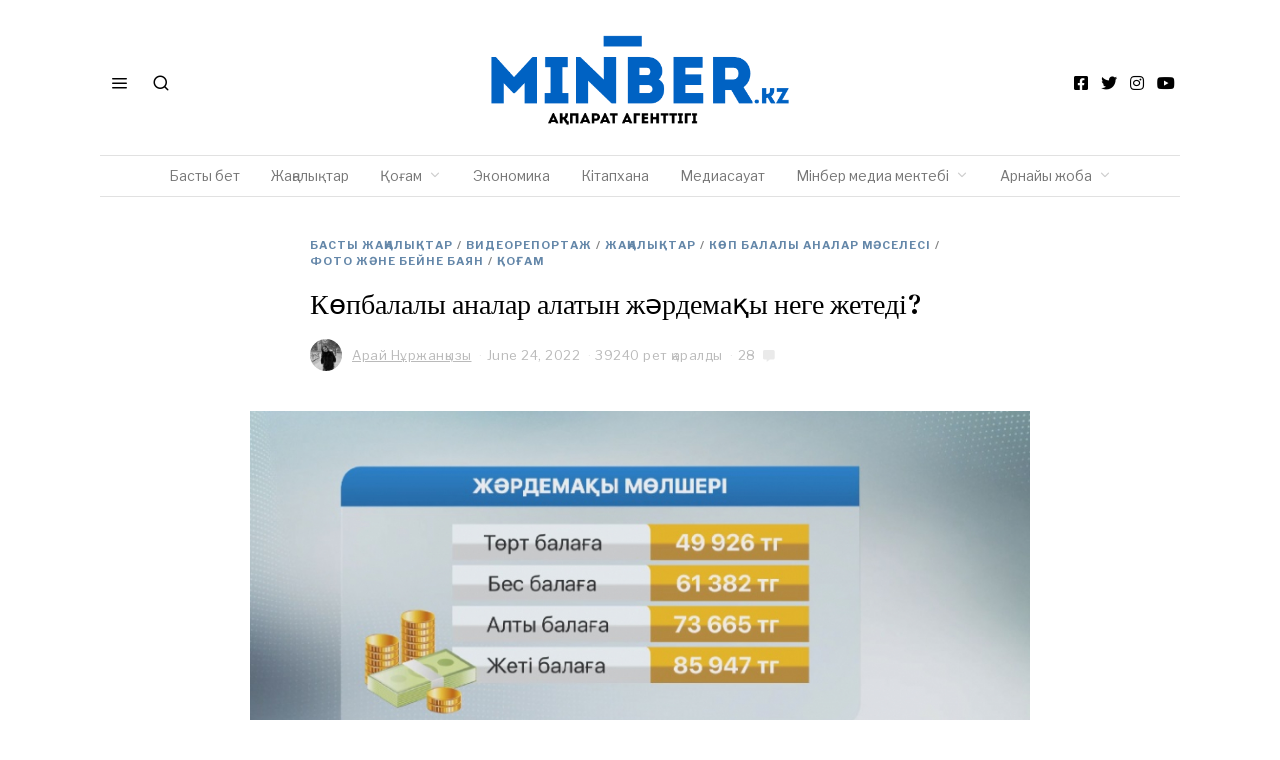

--- FILE ---
content_type: text/html; charset=UTF-8
request_url: https://www.minber.kz/2022/06/kopbalaly-analar-alatyn-zhardemaqy-nege-zhetedi/?replytocom=35486
body_size: 39546
content:
<!DOCTYPE html>
<html lang="en-US" class="no-js">
<head>
	<meta charset="UTF-8">
	<meta name="viewport" content="width=device-width, initial-scale=1.0">
	<link rel="profile" href="http://gmpg.org/xfn/11">
    <meta name="google-site-verification" content="LTU1OZvEzsN_iETZLbyYJWzcnUcVx03qLKu4-4Tcbds" />
	<!--[if lt IE 9]>
	<script src="https://www.minber.kz/wp-content/themes/fox/js/html5.js"></script>
	<![endif]-->
    <script async src="https://pagead2.googlesyndication.com/pagead/js/adsbygoogle.js?client=ca-pub-1696440106896336" crossorigin="anonymous"></script>
    <script>(function(html){html.className = html.className.replace(/\bno-js\b/,'js')})(document.documentElement);</script>
<title>Көпбалалы аналар алатын жәрдемақы неге жетеді? &#8211; Мінбер &#8211; Ақпарат агенттігі</title>
<meta name='robots' content='max-image-preview:large, noindex, follow' />
<link rel='dns-prefetch' href='//fonts.googleapis.com' />
<link href='https://fonts.gstatic.com' crossorigin rel='preconnect' />
<link rel="alternate" type="application/rss+xml" title="Мінбер - Ақпарат агенттігі &raquo; Feed" href="https://www.minber.kz/feed/" />
<link rel="alternate" type="application/rss+xml" title="Мінбер - Ақпарат агенттігі &raquo; Comments Feed" href="https://www.minber.kz/comments/feed/" />
<link rel="alternate" type="application/rss+xml" title="Мінбер - Ақпарат агенттігі &raquo; Көпбалалы аналар алатын жәрдемақы неге жетеді? Comments Feed" href="https://www.minber.kz/2022/06/kopbalaly-analar-alatyn-zhardemaqy-nege-zhetedi/feed/" />
		<!-- This site uses the Google Analytics by MonsterInsights plugin v8.14.1 - Using Analytics tracking - https://www.monsterinsights.com/ -->
							<script src="//www.googletagmanager.com/gtag/js?id=G-5TFYC86LQG"  data-cfasync="false" data-wpfc-render="false" type="text/javascript" async></script>
			<script data-cfasync="false" data-wpfc-render="false" type="text/javascript">
				var mi_version = '8.14.1';
				var mi_track_user = true;
				var mi_no_track_reason = '';
				
								var disableStrs = [
										'ga-disable-G-5TFYC86LQG',
														];

				/* Function to detect opted out users */
				function __gtagTrackerIsOptedOut() {
					for (var index = 0; index < disableStrs.length; index++) {
						if (document.cookie.indexOf(disableStrs[index] + '=true') > -1) {
							return true;
						}
					}

					return false;
				}

				/* Disable tracking if the opt-out cookie exists. */
				if (__gtagTrackerIsOptedOut()) {
					for (var index = 0; index < disableStrs.length; index++) {
						window[disableStrs[index]] = true;
					}
				}

				/* Opt-out function */
				function __gtagTrackerOptout() {
					for (var index = 0; index < disableStrs.length; index++) {
						document.cookie = disableStrs[index] + '=true; expires=Thu, 31 Dec 2099 23:59:59 UTC; path=/';
						window[disableStrs[index]] = true;
					}
				}

				if ('undefined' === typeof gaOptout) {
					function gaOptout() {
						__gtagTrackerOptout();
					}
				}
								window.dataLayer = window.dataLayer || [];

				window.MonsterInsightsDualTracker = {
					helpers: {},
					trackers: {},
				};
				if (mi_track_user) {
					function __gtagDataLayer() {
						dataLayer.push(arguments);
					}

					function __gtagTracker(type, name, parameters) {
						if (!parameters) {
							parameters = {};
						}

						if (parameters.send_to) {
							__gtagDataLayer.apply(null, arguments);
							return;
						}

						if (type === 'event') {
														parameters.send_to = monsterinsights_frontend.v4_id;
							var hookName = name;
							if (typeof parameters['event_category'] !== 'undefined') {
								hookName = parameters['event_category'] + ':' + name;
							}

							if (typeof MonsterInsightsDualTracker.trackers[hookName] !== 'undefined') {
								MonsterInsightsDualTracker.trackers[hookName](parameters);
							} else {
								__gtagDataLayer('event', name, parameters);
							}
							
													} else {
							__gtagDataLayer.apply(null, arguments);
						}
					}

					__gtagTracker('js', new Date());
					__gtagTracker('set', {
						'developer_id.dZGIzZG': true,
											});
										__gtagTracker('config', 'G-5TFYC86LQG', {"forceSSL":"true","link_attribution":"true"} );
															window.gtag = __gtagTracker;										(function () {
						/* https://developers.google.com/analytics/devguides/collection/analyticsjs/ */
						/* ga and __gaTracker compatibility shim. */
						var noopfn = function () {
							return null;
						};
						var newtracker = function () {
							return new Tracker();
						};
						var Tracker = function () {
							return null;
						};
						var p = Tracker.prototype;
						p.get = noopfn;
						p.set = noopfn;
						p.send = function () {
							var args = Array.prototype.slice.call(arguments);
							args.unshift('send');
							__gaTracker.apply(null, args);
						};
						var __gaTracker = function () {
							var len = arguments.length;
							if (len === 0) {
								return;
							}
							var f = arguments[len - 1];
							if (typeof f !== 'object' || f === null || typeof f.hitCallback !== 'function') {
								if ('send' === arguments[0]) {
									var hitConverted, hitObject = false, action;
									if ('event' === arguments[1]) {
										if ('undefined' !== typeof arguments[3]) {
											hitObject = {
												'eventAction': arguments[3],
												'eventCategory': arguments[2],
												'eventLabel': arguments[4],
												'value': arguments[5] ? arguments[5] : 1,
											}
										}
									}
									if ('pageview' === arguments[1]) {
										if ('undefined' !== typeof arguments[2]) {
											hitObject = {
												'eventAction': 'page_view',
												'page_path': arguments[2],
											}
										}
									}
									if (typeof arguments[2] === 'object') {
										hitObject = arguments[2];
									}
									if (typeof arguments[5] === 'object') {
										Object.assign(hitObject, arguments[5]);
									}
									if ('undefined' !== typeof arguments[1].hitType) {
										hitObject = arguments[1];
										if ('pageview' === hitObject.hitType) {
											hitObject.eventAction = 'page_view';
										}
									}
									if (hitObject) {
										action = 'timing' === arguments[1].hitType ? 'timing_complete' : hitObject.eventAction;
										hitConverted = mapArgs(hitObject);
										__gtagTracker('event', action, hitConverted);
									}
								}
								return;
							}

							function mapArgs(args) {
								var arg, hit = {};
								var gaMap = {
									'eventCategory': 'event_category',
									'eventAction': 'event_action',
									'eventLabel': 'event_label',
									'eventValue': 'event_value',
									'nonInteraction': 'non_interaction',
									'timingCategory': 'event_category',
									'timingVar': 'name',
									'timingValue': 'value',
									'timingLabel': 'event_label',
									'page': 'page_path',
									'location': 'page_location',
									'title': 'page_title',
								};
								for (arg in args) {
																		if (!(!args.hasOwnProperty(arg) || !gaMap.hasOwnProperty(arg))) {
										hit[gaMap[arg]] = args[arg];
									} else {
										hit[arg] = args[arg];
									}
								}
								return hit;
							}

							try {
								f.hitCallback();
							} catch (ex) {
							}
						};
						__gaTracker.create = newtracker;
						__gaTracker.getByName = newtracker;
						__gaTracker.getAll = function () {
							return [];
						};
						__gaTracker.remove = noopfn;
						__gaTracker.loaded = true;
						window['__gaTracker'] = __gaTracker;
					})();
									} else {
										console.log("");
					(function () {
						function __gtagTracker() {
							return null;
						}

						window['__gtagTracker'] = __gtagTracker;
						window['gtag'] = __gtagTracker;
					})();
									}
			</script>
				<!-- / Google Analytics by MonsterInsights -->
		<script type="text/javascript">
/* <![CDATA[ */
window._wpemojiSettings = {"baseUrl":"https:\/\/s.w.org\/images\/core\/emoji\/15.0.3\/72x72\/","ext":".png","svgUrl":"https:\/\/s.w.org\/images\/core\/emoji\/15.0.3\/svg\/","svgExt":".svg","source":{"concatemoji":"https:\/\/www.minber.kz\/wp-includes\/js\/wp-emoji-release.min.js?ver=6.6.4"}};
/*! This file is auto-generated */
!function(i,n){var o,s,e;function c(e){try{var t={supportTests:e,timestamp:(new Date).valueOf()};sessionStorage.setItem(o,JSON.stringify(t))}catch(e){}}function p(e,t,n){e.clearRect(0,0,e.canvas.width,e.canvas.height),e.fillText(t,0,0);var t=new Uint32Array(e.getImageData(0,0,e.canvas.width,e.canvas.height).data),r=(e.clearRect(0,0,e.canvas.width,e.canvas.height),e.fillText(n,0,0),new Uint32Array(e.getImageData(0,0,e.canvas.width,e.canvas.height).data));return t.every(function(e,t){return e===r[t]})}function u(e,t,n){switch(t){case"flag":return n(e,"\ud83c\udff3\ufe0f\u200d\u26a7\ufe0f","\ud83c\udff3\ufe0f\u200b\u26a7\ufe0f")?!1:!n(e,"\ud83c\uddfa\ud83c\uddf3","\ud83c\uddfa\u200b\ud83c\uddf3")&&!n(e,"\ud83c\udff4\udb40\udc67\udb40\udc62\udb40\udc65\udb40\udc6e\udb40\udc67\udb40\udc7f","\ud83c\udff4\u200b\udb40\udc67\u200b\udb40\udc62\u200b\udb40\udc65\u200b\udb40\udc6e\u200b\udb40\udc67\u200b\udb40\udc7f");case"emoji":return!n(e,"\ud83d\udc26\u200d\u2b1b","\ud83d\udc26\u200b\u2b1b")}return!1}function f(e,t,n){var r="undefined"!=typeof WorkerGlobalScope&&self instanceof WorkerGlobalScope?new OffscreenCanvas(300,150):i.createElement("canvas"),a=r.getContext("2d",{willReadFrequently:!0}),o=(a.textBaseline="top",a.font="600 32px Arial",{});return e.forEach(function(e){o[e]=t(a,e,n)}),o}function t(e){var t=i.createElement("script");t.src=e,t.defer=!0,i.head.appendChild(t)}"undefined"!=typeof Promise&&(o="wpEmojiSettingsSupports",s=["flag","emoji"],n.supports={everything:!0,everythingExceptFlag:!0},e=new Promise(function(e){i.addEventListener("DOMContentLoaded",e,{once:!0})}),new Promise(function(t){var n=function(){try{var e=JSON.parse(sessionStorage.getItem(o));if("object"==typeof e&&"number"==typeof e.timestamp&&(new Date).valueOf()<e.timestamp+604800&&"object"==typeof e.supportTests)return e.supportTests}catch(e){}return null}();if(!n){if("undefined"!=typeof Worker&&"undefined"!=typeof OffscreenCanvas&&"undefined"!=typeof URL&&URL.createObjectURL&&"undefined"!=typeof Blob)try{var e="postMessage("+f.toString()+"("+[JSON.stringify(s),u.toString(),p.toString()].join(",")+"));",r=new Blob([e],{type:"text/javascript"}),a=new Worker(URL.createObjectURL(r),{name:"wpTestEmojiSupports"});return void(a.onmessage=function(e){c(n=e.data),a.terminate(),t(n)})}catch(e){}c(n=f(s,u,p))}t(n)}).then(function(e){for(var t in e)n.supports[t]=e[t],n.supports.everything=n.supports.everything&&n.supports[t],"flag"!==t&&(n.supports.everythingExceptFlag=n.supports.everythingExceptFlag&&n.supports[t]);n.supports.everythingExceptFlag=n.supports.everythingExceptFlag&&!n.supports.flag,n.DOMReady=!1,n.readyCallback=function(){n.DOMReady=!0}}).then(function(){return e}).then(function(){var e;n.supports.everything||(n.readyCallback(),(e=n.source||{}).concatemoji?t(e.concatemoji):e.wpemoji&&e.twemoji&&(t(e.twemoji),t(e.wpemoji)))}))}((window,document),window._wpemojiSettings);
/* ]]> */
</script>
<style id='wp-emoji-styles-inline-css' type='text/css'>

	img.wp-smiley, img.emoji {
		display: inline !important;
		border: none !important;
		box-shadow: none !important;
		height: 1em !important;
		width: 1em !important;
		margin: 0 0.07em !important;
		vertical-align: -0.1em !important;
		background: none !important;
		padding: 0 !important;
	}
</style>
<link rel='stylesheet' id='wp-block-library-css' href='https://www.minber.kz/wp-includes/css/dist/block-library/style.min.css?ver=6.6.4' type='text/css' media='all' />
<style id='classic-theme-styles-inline-css' type='text/css'>
/*! This file is auto-generated */
.wp-block-button__link{color:#fff;background-color:#32373c;border-radius:9999px;box-shadow:none;text-decoration:none;padding:calc(.667em + 2px) calc(1.333em + 2px);font-size:1.125em}.wp-block-file__button{background:#32373c;color:#fff;text-decoration:none}
</style>
<style id='global-styles-inline-css' type='text/css'>
:root{--wp--preset--aspect-ratio--square: 1;--wp--preset--aspect-ratio--4-3: 4/3;--wp--preset--aspect-ratio--3-4: 3/4;--wp--preset--aspect-ratio--3-2: 3/2;--wp--preset--aspect-ratio--2-3: 2/3;--wp--preset--aspect-ratio--16-9: 16/9;--wp--preset--aspect-ratio--9-16: 9/16;--wp--preset--color--black: #000000;--wp--preset--color--cyan-bluish-gray: #abb8c3;--wp--preset--color--white: #ffffff;--wp--preset--color--pale-pink: #f78da7;--wp--preset--color--vivid-red: #cf2e2e;--wp--preset--color--luminous-vivid-orange: #ff6900;--wp--preset--color--luminous-vivid-amber: #fcb900;--wp--preset--color--light-green-cyan: #7bdcb5;--wp--preset--color--vivid-green-cyan: #00d084;--wp--preset--color--pale-cyan-blue: #8ed1fc;--wp--preset--color--vivid-cyan-blue: #0693e3;--wp--preset--color--vivid-purple: #9b51e0;--wp--preset--gradient--vivid-cyan-blue-to-vivid-purple: linear-gradient(135deg,rgba(6,147,227,1) 0%,rgb(155,81,224) 100%);--wp--preset--gradient--light-green-cyan-to-vivid-green-cyan: linear-gradient(135deg,rgb(122,220,180) 0%,rgb(0,208,130) 100%);--wp--preset--gradient--luminous-vivid-amber-to-luminous-vivid-orange: linear-gradient(135deg,rgba(252,185,0,1) 0%,rgba(255,105,0,1) 100%);--wp--preset--gradient--luminous-vivid-orange-to-vivid-red: linear-gradient(135deg,rgba(255,105,0,1) 0%,rgb(207,46,46) 100%);--wp--preset--gradient--very-light-gray-to-cyan-bluish-gray: linear-gradient(135deg,rgb(238,238,238) 0%,rgb(169,184,195) 100%);--wp--preset--gradient--cool-to-warm-spectrum: linear-gradient(135deg,rgb(74,234,220) 0%,rgb(151,120,209) 20%,rgb(207,42,186) 40%,rgb(238,44,130) 60%,rgb(251,105,98) 80%,rgb(254,248,76) 100%);--wp--preset--gradient--blush-light-purple: linear-gradient(135deg,rgb(255,206,236) 0%,rgb(152,150,240) 100%);--wp--preset--gradient--blush-bordeaux: linear-gradient(135deg,rgb(254,205,165) 0%,rgb(254,45,45) 50%,rgb(107,0,62) 100%);--wp--preset--gradient--luminous-dusk: linear-gradient(135deg,rgb(255,203,112) 0%,rgb(199,81,192) 50%,rgb(65,88,208) 100%);--wp--preset--gradient--pale-ocean: linear-gradient(135deg,rgb(255,245,203) 0%,rgb(182,227,212) 50%,rgb(51,167,181) 100%);--wp--preset--gradient--electric-grass: linear-gradient(135deg,rgb(202,248,128) 0%,rgb(113,206,126) 100%);--wp--preset--gradient--midnight: linear-gradient(135deg,rgb(2,3,129) 0%,rgb(40,116,252) 100%);--wp--preset--font-size--small: 13px;--wp--preset--font-size--medium: 20px;--wp--preset--font-size--large: 36px;--wp--preset--font-size--x-large: 42px;--wp--preset--spacing--20: 0.44rem;--wp--preset--spacing--30: 0.67rem;--wp--preset--spacing--40: 1rem;--wp--preset--spacing--50: 1.5rem;--wp--preset--spacing--60: 2.25rem;--wp--preset--spacing--70: 3.38rem;--wp--preset--spacing--80: 5.06rem;--wp--preset--shadow--natural: 6px 6px 9px rgba(0, 0, 0, 0.2);--wp--preset--shadow--deep: 12px 12px 50px rgba(0, 0, 0, 0.4);--wp--preset--shadow--sharp: 6px 6px 0px rgba(0, 0, 0, 0.2);--wp--preset--shadow--outlined: 6px 6px 0px -3px rgba(255, 255, 255, 1), 6px 6px rgba(0, 0, 0, 1);--wp--preset--shadow--crisp: 6px 6px 0px rgba(0, 0, 0, 1);}:where(.is-layout-flex){gap: 0.5em;}:where(.is-layout-grid){gap: 0.5em;}body .is-layout-flex{display: flex;}.is-layout-flex{flex-wrap: wrap;align-items: center;}.is-layout-flex > :is(*, div){margin: 0;}body .is-layout-grid{display: grid;}.is-layout-grid > :is(*, div){margin: 0;}:where(.wp-block-columns.is-layout-flex){gap: 2em;}:where(.wp-block-columns.is-layout-grid){gap: 2em;}:where(.wp-block-post-template.is-layout-flex){gap: 1.25em;}:where(.wp-block-post-template.is-layout-grid){gap: 1.25em;}.has-black-color{color: var(--wp--preset--color--black) !important;}.has-cyan-bluish-gray-color{color: var(--wp--preset--color--cyan-bluish-gray) !important;}.has-white-color{color: var(--wp--preset--color--white) !important;}.has-pale-pink-color{color: var(--wp--preset--color--pale-pink) !important;}.has-vivid-red-color{color: var(--wp--preset--color--vivid-red) !important;}.has-luminous-vivid-orange-color{color: var(--wp--preset--color--luminous-vivid-orange) !important;}.has-luminous-vivid-amber-color{color: var(--wp--preset--color--luminous-vivid-amber) !important;}.has-light-green-cyan-color{color: var(--wp--preset--color--light-green-cyan) !important;}.has-vivid-green-cyan-color{color: var(--wp--preset--color--vivid-green-cyan) !important;}.has-pale-cyan-blue-color{color: var(--wp--preset--color--pale-cyan-blue) !important;}.has-vivid-cyan-blue-color{color: var(--wp--preset--color--vivid-cyan-blue) !important;}.has-vivid-purple-color{color: var(--wp--preset--color--vivid-purple) !important;}.has-black-background-color{background-color: var(--wp--preset--color--black) !important;}.has-cyan-bluish-gray-background-color{background-color: var(--wp--preset--color--cyan-bluish-gray) !important;}.has-white-background-color{background-color: var(--wp--preset--color--white) !important;}.has-pale-pink-background-color{background-color: var(--wp--preset--color--pale-pink) !important;}.has-vivid-red-background-color{background-color: var(--wp--preset--color--vivid-red) !important;}.has-luminous-vivid-orange-background-color{background-color: var(--wp--preset--color--luminous-vivid-orange) !important;}.has-luminous-vivid-amber-background-color{background-color: var(--wp--preset--color--luminous-vivid-amber) !important;}.has-light-green-cyan-background-color{background-color: var(--wp--preset--color--light-green-cyan) !important;}.has-vivid-green-cyan-background-color{background-color: var(--wp--preset--color--vivid-green-cyan) !important;}.has-pale-cyan-blue-background-color{background-color: var(--wp--preset--color--pale-cyan-blue) !important;}.has-vivid-cyan-blue-background-color{background-color: var(--wp--preset--color--vivid-cyan-blue) !important;}.has-vivid-purple-background-color{background-color: var(--wp--preset--color--vivid-purple) !important;}.has-black-border-color{border-color: var(--wp--preset--color--black) !important;}.has-cyan-bluish-gray-border-color{border-color: var(--wp--preset--color--cyan-bluish-gray) !important;}.has-white-border-color{border-color: var(--wp--preset--color--white) !important;}.has-pale-pink-border-color{border-color: var(--wp--preset--color--pale-pink) !important;}.has-vivid-red-border-color{border-color: var(--wp--preset--color--vivid-red) !important;}.has-luminous-vivid-orange-border-color{border-color: var(--wp--preset--color--luminous-vivid-orange) !important;}.has-luminous-vivid-amber-border-color{border-color: var(--wp--preset--color--luminous-vivid-amber) !important;}.has-light-green-cyan-border-color{border-color: var(--wp--preset--color--light-green-cyan) !important;}.has-vivid-green-cyan-border-color{border-color: var(--wp--preset--color--vivid-green-cyan) !important;}.has-pale-cyan-blue-border-color{border-color: var(--wp--preset--color--pale-cyan-blue) !important;}.has-vivid-cyan-blue-border-color{border-color: var(--wp--preset--color--vivid-cyan-blue) !important;}.has-vivid-purple-border-color{border-color: var(--wp--preset--color--vivid-purple) !important;}.has-vivid-cyan-blue-to-vivid-purple-gradient-background{background: var(--wp--preset--gradient--vivid-cyan-blue-to-vivid-purple) !important;}.has-light-green-cyan-to-vivid-green-cyan-gradient-background{background: var(--wp--preset--gradient--light-green-cyan-to-vivid-green-cyan) !important;}.has-luminous-vivid-amber-to-luminous-vivid-orange-gradient-background{background: var(--wp--preset--gradient--luminous-vivid-amber-to-luminous-vivid-orange) !important;}.has-luminous-vivid-orange-to-vivid-red-gradient-background{background: var(--wp--preset--gradient--luminous-vivid-orange-to-vivid-red) !important;}.has-very-light-gray-to-cyan-bluish-gray-gradient-background{background: var(--wp--preset--gradient--very-light-gray-to-cyan-bluish-gray) !important;}.has-cool-to-warm-spectrum-gradient-background{background: var(--wp--preset--gradient--cool-to-warm-spectrum) !important;}.has-blush-light-purple-gradient-background{background: var(--wp--preset--gradient--blush-light-purple) !important;}.has-blush-bordeaux-gradient-background{background: var(--wp--preset--gradient--blush-bordeaux) !important;}.has-luminous-dusk-gradient-background{background: var(--wp--preset--gradient--luminous-dusk) !important;}.has-pale-ocean-gradient-background{background: var(--wp--preset--gradient--pale-ocean) !important;}.has-electric-grass-gradient-background{background: var(--wp--preset--gradient--electric-grass) !important;}.has-midnight-gradient-background{background: var(--wp--preset--gradient--midnight) !important;}.has-small-font-size{font-size: var(--wp--preset--font-size--small) !important;}.has-medium-font-size{font-size: var(--wp--preset--font-size--medium) !important;}.has-large-font-size{font-size: var(--wp--preset--font-size--large) !important;}.has-x-large-font-size{font-size: var(--wp--preset--font-size--x-large) !important;}
:where(.wp-block-post-template.is-layout-flex){gap: 1.25em;}:where(.wp-block-post-template.is-layout-grid){gap: 1.25em;}
:where(.wp-block-columns.is-layout-flex){gap: 2em;}:where(.wp-block-columns.is-layout-grid){gap: 2em;}
:root :where(.wp-block-pullquote){font-size: 1.5em;line-height: 1.6;}
</style>
<link rel='stylesheet' id='contact-form-7-css' href='https://www.minber.kz/wp-content/plugins/contact-form-7/includes/css/styles.css?ver=5.7.6' type='text/css' media='all' />
<style id='extendify-gutenberg-patterns-and-templates-utilities-inline-css' type='text/css'>
.ext-absolute {
  position: absolute !important;
}

.ext-relative {
  position: relative !important;
}

.ext-top-base {
  top: var(--wp--style--block-gap, 1.75rem) !important;
}

.ext-top-lg {
  top: var(--extendify--spacing--large, 3rem) !important;
}

.ext--top-base {
  top: calc(var(--wp--style--block-gap, 1.75rem) * -1) !important;
}

.ext--top-lg {
  top: calc(var(--extendify--spacing--large, 3rem) * -1) !important;
}

.ext-right-base {
  right: var(--wp--style--block-gap, 1.75rem) !important;
}

.ext-right-lg {
  right: var(--extendify--spacing--large, 3rem) !important;
}

.ext--right-base {
  right: calc(var(--wp--style--block-gap, 1.75rem) * -1) !important;
}

.ext--right-lg {
  right: calc(var(--extendify--spacing--large, 3rem) * -1) !important;
}

.ext-bottom-base {
  bottom: var(--wp--style--block-gap, 1.75rem) !important;
}

.ext-bottom-lg {
  bottom: var(--extendify--spacing--large, 3rem) !important;
}

.ext--bottom-base {
  bottom: calc(var(--wp--style--block-gap, 1.75rem) * -1) !important;
}

.ext--bottom-lg {
  bottom: calc(var(--extendify--spacing--large, 3rem) * -1) !important;
}

.ext-left-base {
  left: var(--wp--style--block-gap, 1.75rem) !important;
}

.ext-left-lg {
  left: var(--extendify--spacing--large, 3rem) !important;
}

.ext--left-base {
  left: calc(var(--wp--style--block-gap, 1.75rem) * -1) !important;
}

.ext--left-lg {
  left: calc(var(--extendify--spacing--large, 3rem) * -1) !important;
}

.ext-order-1 {
  order: 1 !important;
}

.ext-order-2 {
  order: 2 !important;
}

.ext-col-auto {
  grid-column: auto !important;
}

.ext-col-span-1 {
  grid-column: span 1 / span 1 !important;
}

.ext-col-span-2 {
  grid-column: span 2 / span 2 !important;
}

.ext-col-span-3 {
  grid-column: span 3 / span 3 !important;
}

.ext-col-span-4 {
  grid-column: span 4 / span 4 !important;
}

.ext-col-span-5 {
  grid-column: span 5 / span 5 !important;
}

.ext-col-span-6 {
  grid-column: span 6 / span 6 !important;
}

.ext-col-span-7 {
  grid-column: span 7 / span 7 !important;
}

.ext-col-span-8 {
  grid-column: span 8 / span 8 !important;
}

.ext-col-span-9 {
  grid-column: span 9 / span 9 !important;
}

.ext-col-span-10 {
  grid-column: span 10 / span 10 !important;
}

.ext-col-span-11 {
  grid-column: span 11 / span 11 !important;
}

.ext-col-span-12 {
  grid-column: span 12 / span 12 !important;
}

.ext-col-span-full {
  grid-column: 1 / -1 !important;
}

.ext-col-start-1 {
  grid-column-start: 1 !important;
}

.ext-col-start-2 {
  grid-column-start: 2 !important;
}

.ext-col-start-3 {
  grid-column-start: 3 !important;
}

.ext-col-start-4 {
  grid-column-start: 4 !important;
}

.ext-col-start-5 {
  grid-column-start: 5 !important;
}

.ext-col-start-6 {
  grid-column-start: 6 !important;
}

.ext-col-start-7 {
  grid-column-start: 7 !important;
}

.ext-col-start-8 {
  grid-column-start: 8 !important;
}

.ext-col-start-9 {
  grid-column-start: 9 !important;
}

.ext-col-start-10 {
  grid-column-start: 10 !important;
}

.ext-col-start-11 {
  grid-column-start: 11 !important;
}

.ext-col-start-12 {
  grid-column-start: 12 !important;
}

.ext-col-start-13 {
  grid-column-start: 13 !important;
}

.ext-col-start-auto {
  grid-column-start: auto !important;
}

.ext-col-end-1 {
  grid-column-end: 1 !important;
}

.ext-col-end-2 {
  grid-column-end: 2 !important;
}

.ext-col-end-3 {
  grid-column-end: 3 !important;
}

.ext-col-end-4 {
  grid-column-end: 4 !important;
}

.ext-col-end-5 {
  grid-column-end: 5 !important;
}

.ext-col-end-6 {
  grid-column-end: 6 !important;
}

.ext-col-end-7 {
  grid-column-end: 7 !important;
}

.ext-col-end-8 {
  grid-column-end: 8 !important;
}

.ext-col-end-9 {
  grid-column-end: 9 !important;
}

.ext-col-end-10 {
  grid-column-end: 10 !important;
}

.ext-col-end-11 {
  grid-column-end: 11 !important;
}

.ext-col-end-12 {
  grid-column-end: 12 !important;
}

.ext-col-end-13 {
  grid-column-end: 13 !important;
}

.ext-col-end-auto {
  grid-column-end: auto !important;
}

.ext-row-auto {
  grid-row: auto !important;
}

.ext-row-span-1 {
  grid-row: span 1 / span 1 !important;
}

.ext-row-span-2 {
  grid-row: span 2 / span 2 !important;
}

.ext-row-span-3 {
  grid-row: span 3 / span 3 !important;
}

.ext-row-span-4 {
  grid-row: span 4 / span 4 !important;
}

.ext-row-span-5 {
  grid-row: span 5 / span 5 !important;
}

.ext-row-span-6 {
  grid-row: span 6 / span 6 !important;
}

.ext-row-span-full {
  grid-row: 1 / -1 !important;
}

.ext-row-start-1 {
  grid-row-start: 1 !important;
}

.ext-row-start-2 {
  grid-row-start: 2 !important;
}

.ext-row-start-3 {
  grid-row-start: 3 !important;
}

.ext-row-start-4 {
  grid-row-start: 4 !important;
}

.ext-row-start-5 {
  grid-row-start: 5 !important;
}

.ext-row-start-6 {
  grid-row-start: 6 !important;
}

.ext-row-start-7 {
  grid-row-start: 7 !important;
}

.ext-row-start-auto {
  grid-row-start: auto !important;
}

.ext-row-end-1 {
  grid-row-end: 1 !important;
}

.ext-row-end-2 {
  grid-row-end: 2 !important;
}

.ext-row-end-3 {
  grid-row-end: 3 !important;
}

.ext-row-end-4 {
  grid-row-end: 4 !important;
}

.ext-row-end-5 {
  grid-row-end: 5 !important;
}

.ext-row-end-6 {
  grid-row-end: 6 !important;
}

.ext-row-end-7 {
  grid-row-end: 7 !important;
}

.ext-row-end-auto {
  grid-row-end: auto !important;
}

.ext-m-0:not([style*="margin"]) {
  margin: 0 !important;
}

.ext-m-auto:not([style*="margin"]) {
  margin: auto !important;
}

.ext-m-base:not([style*="margin"]) {
  margin: var(--wp--style--block-gap, 1.75rem) !important;
}

.ext-m-lg:not([style*="margin"]) {
  margin: var(--extendify--spacing--large, 3rem) !important;
}

.ext--m-base:not([style*="margin"]) {
  margin: calc(var(--wp--style--block-gap, 1.75rem) * -1) !important;
}

.ext--m-lg:not([style*="margin"]) {
  margin: calc(var(--extendify--spacing--large, 3rem) * -1) !important;
}

.ext-mx-0:not([style*="margin"]) {
  margin-left: 0 !important;
  margin-right: 0 !important;
}

.ext-mx-auto:not([style*="margin"]) {
  margin-left: auto !important;
  margin-right: auto !important;
}

.ext-mx-base:not([style*="margin"]) {
  margin-left: var(--wp--style--block-gap, 1.75rem) !important;
  margin-right: var(--wp--style--block-gap, 1.75rem) !important;
}

.ext-mx-lg:not([style*="margin"]) {
  margin-left: var(--extendify--spacing--large, 3rem) !important;
  margin-right: var(--extendify--spacing--large, 3rem) !important;
}

.ext--mx-base:not([style*="margin"]) {
  margin-left: calc(var(--wp--style--block-gap, 1.75rem) * -1) !important;
  margin-right: calc(var(--wp--style--block-gap, 1.75rem) * -1) !important;
}

.ext--mx-lg:not([style*="margin"]) {
  margin-left: calc(var(--extendify--spacing--large, 3rem) * -1) !important;
  margin-right: calc(var(--extendify--spacing--large, 3rem) * -1) !important;
}

.ext-my-0:not([style*="margin"]) {
  margin-top: 0 !important;
  margin-bottom: 0 !important;
}

.ext-my-auto:not([style*="margin"]) {
  margin-top: auto !important;
  margin-bottom: auto !important;
}

.ext-my-base:not([style*="margin"]) {
  margin-top: var(--wp--style--block-gap, 1.75rem) !important;
  margin-bottom: var(--wp--style--block-gap, 1.75rem) !important;
}

.ext-my-lg:not([style*="margin"]) {
  margin-top: var(--extendify--spacing--large, 3rem) !important;
  margin-bottom: var(--extendify--spacing--large, 3rem) !important;
}

.ext--my-base:not([style*="margin"]) {
  margin-top: calc(var(--wp--style--block-gap, 1.75rem) * -1) !important;
  margin-bottom: calc(var(--wp--style--block-gap, 1.75rem) * -1) !important;
}

.ext--my-lg:not([style*="margin"]) {
  margin-top: calc(var(--extendify--spacing--large, 3rem) * -1) !important;
  margin-bottom: calc(var(--extendify--spacing--large, 3rem) * -1) !important;
}

.ext-mt-0:not([style*="margin"]) {
  margin-top: 0 !important;
}

.ext-mt-auto:not([style*="margin"]) {
  margin-top: auto !important;
}

.ext-mt-base:not([style*="margin"]) {
  margin-top: var(--wp--style--block-gap, 1.75rem) !important;
}

.ext-mt-lg:not([style*="margin"]) {
  margin-top: var(--extendify--spacing--large, 3rem) !important;
}

.ext--mt-base:not([style*="margin"]) {
  margin-top: calc(var(--wp--style--block-gap, 1.75rem) * -1) !important;
}

.ext--mt-lg:not([style*="margin"]) {
  margin-top: calc(var(--extendify--spacing--large, 3rem) * -1) !important;
}

.ext-mr-0:not([style*="margin"]) {
  margin-right: 0 !important;
}

.ext-mr-auto:not([style*="margin"]) {
  margin-right: auto !important;
}

.ext-mr-base:not([style*="margin"]) {
  margin-right: var(--wp--style--block-gap, 1.75rem) !important;
}

.ext-mr-lg:not([style*="margin"]) {
  margin-right: var(--extendify--spacing--large, 3rem) !important;
}

.ext--mr-base:not([style*="margin"]) {
  margin-right: calc(var(--wp--style--block-gap, 1.75rem) * -1) !important;
}

.ext--mr-lg:not([style*="margin"]) {
  margin-right: calc(var(--extendify--spacing--large, 3rem) * -1) !important;
}

.ext-mb-0:not([style*="margin"]) {
  margin-bottom: 0 !important;
}

.ext-mb-auto:not([style*="margin"]) {
  margin-bottom: auto !important;
}

.ext-mb-base:not([style*="margin"]) {
  margin-bottom: var(--wp--style--block-gap, 1.75rem) !important;
}

.ext-mb-lg:not([style*="margin"]) {
  margin-bottom: var(--extendify--spacing--large, 3rem) !important;
}

.ext--mb-base:not([style*="margin"]) {
  margin-bottom: calc(var(--wp--style--block-gap, 1.75rem) * -1) !important;
}

.ext--mb-lg:not([style*="margin"]) {
  margin-bottom: calc(var(--extendify--spacing--large, 3rem) * -1) !important;
}

.ext-ml-0:not([style*="margin"]) {
  margin-left: 0 !important;
}

.ext-ml-auto:not([style*="margin"]) {
  margin-left: auto !important;
}

.ext-ml-base:not([style*="margin"]) {
  margin-left: var(--wp--style--block-gap, 1.75rem) !important;
}

.ext-ml-lg:not([style*="margin"]) {
  margin-left: var(--extendify--spacing--large, 3rem) !important;
}

.ext--ml-base:not([style*="margin"]) {
  margin-left: calc(var(--wp--style--block-gap, 1.75rem) * -1) !important;
}

.ext--ml-lg:not([style*="margin"]) {
  margin-left: calc(var(--extendify--spacing--large, 3rem) * -1) !important;
}

.ext-block {
  display: block !important;
}

.ext-inline-block {
  display: inline-block !important;
}

.ext-inline {
  display: inline !important;
}

.ext-flex {
  display: flex !important;
}

.ext-inline-flex {
  display: inline-flex !important;
}

.ext-grid {
  display: grid !important;
}

.ext-inline-grid {
  display: inline-grid !important;
}

.ext-hidden {
  display: none !important;
}

.ext-w-auto {
  width: auto !important;
}

.ext-w-full {
  width: 100% !important;
}

.ext-max-w-full {
  max-width: 100% !important;
}

.ext-flex-1 {
  flex: 1 1 0% !important;
}

.ext-flex-auto {
  flex: 1 1 auto !important;
}

.ext-flex-initial {
  flex: 0 1 auto !important;
}

.ext-flex-none {
  flex: none !important;
}

.ext-flex-shrink-0 {
  flex-shrink: 0 !important;
}

.ext-flex-shrink {
  flex-shrink: 1 !important;
}

.ext-flex-grow-0 {
  flex-grow: 0 !important;
}

.ext-flex-grow {
  flex-grow: 1 !important;
}

.ext-list-none {
  list-style-type: none !important;
}

.ext-grid-cols-1 {
  grid-template-columns: repeat(1, minmax(0, 1fr)) !important;
}

.ext-grid-cols-2 {
  grid-template-columns: repeat(2, minmax(0, 1fr)) !important;
}

.ext-grid-cols-3 {
  grid-template-columns: repeat(3, minmax(0, 1fr)) !important;
}

.ext-grid-cols-4 {
  grid-template-columns: repeat(4, minmax(0, 1fr)) !important;
}

.ext-grid-cols-5 {
  grid-template-columns: repeat(5, minmax(0, 1fr)) !important;
}

.ext-grid-cols-6 {
  grid-template-columns: repeat(6, minmax(0, 1fr)) !important;
}

.ext-grid-cols-7 {
  grid-template-columns: repeat(7, minmax(0, 1fr)) !important;
}

.ext-grid-cols-8 {
  grid-template-columns: repeat(8, minmax(0, 1fr)) !important;
}

.ext-grid-cols-9 {
  grid-template-columns: repeat(9, minmax(0, 1fr)) !important;
}

.ext-grid-cols-10 {
  grid-template-columns: repeat(10, minmax(0, 1fr)) !important;
}

.ext-grid-cols-11 {
  grid-template-columns: repeat(11, minmax(0, 1fr)) !important;
}

.ext-grid-cols-12 {
  grid-template-columns: repeat(12, minmax(0, 1fr)) !important;
}

.ext-grid-cols-none {
  grid-template-columns: none !important;
}

.ext-grid-rows-1 {
  grid-template-rows: repeat(1, minmax(0, 1fr)) !important;
}

.ext-grid-rows-2 {
  grid-template-rows: repeat(2, minmax(0, 1fr)) !important;
}

.ext-grid-rows-3 {
  grid-template-rows: repeat(3, minmax(0, 1fr)) !important;
}

.ext-grid-rows-4 {
  grid-template-rows: repeat(4, minmax(0, 1fr)) !important;
}

.ext-grid-rows-5 {
  grid-template-rows: repeat(5, minmax(0, 1fr)) !important;
}

.ext-grid-rows-6 {
  grid-template-rows: repeat(6, minmax(0, 1fr)) !important;
}

.ext-grid-rows-none {
  grid-template-rows: none !important;
}

.ext-flex-row {
  flex-direction: row !important;
}

.ext-flex-row-reverse {
  flex-direction: row-reverse !important;
}

.ext-flex-col {
  flex-direction: column !important;
}

.ext-flex-col-reverse {
  flex-direction: column-reverse !important;
}

.ext-flex-wrap {
  flex-wrap: wrap !important;
}

.ext-flex-wrap-reverse {
  flex-wrap: wrap-reverse !important;
}

.ext-flex-nowrap {
  flex-wrap: nowrap !important;
}

.ext-items-start {
  align-items: flex-start !important;
}

.ext-items-end {
  align-items: flex-end !important;
}

.ext-items-center {
  align-items: center !important;
}

.ext-items-baseline {
  align-items: baseline !important;
}

.ext-items-stretch {
  align-items: stretch !important;
}

.ext-justify-start {
  justify-content: flex-start !important;
}

.ext-justify-end {
  justify-content: flex-end !important;
}

.ext-justify-center {
  justify-content: center !important;
}

.ext-justify-between {
  justify-content: space-between !important;
}

.ext-justify-around {
  justify-content: space-around !important;
}

.ext-justify-evenly {
  justify-content: space-evenly !important;
}

.ext-justify-items-start {
  justify-items: start !important;
}

.ext-justify-items-end {
  justify-items: end !important;
}

.ext-justify-items-center {
  justify-items: center !important;
}

.ext-justify-items-stretch {
  justify-items: stretch !important;
}

.ext-gap-0 {
  gap: 0 !important;
}

.ext-gap-base {
  gap: var(--wp--style--block-gap, 1.75rem) !important;
}

.ext-gap-lg {
  gap: var(--extendify--spacing--large, 3rem) !important;
}

.ext-gap-x-0 {
  -moz-column-gap: 0 !important;
       column-gap: 0 !important;
}

.ext-gap-x-base {
  -moz-column-gap: var(--wp--style--block-gap, 1.75rem) !important;
       column-gap: var(--wp--style--block-gap, 1.75rem) !important;
}

.ext-gap-x-lg {
  -moz-column-gap: var(--extendify--spacing--large, 3rem) !important;
       column-gap: var(--extendify--spacing--large, 3rem) !important;
}

.ext-gap-y-0 {
  row-gap: 0 !important;
}

.ext-gap-y-base {
  row-gap: var(--wp--style--block-gap, 1.75rem) !important;
}

.ext-gap-y-lg {
  row-gap: var(--extendify--spacing--large, 3rem) !important;
}

.ext-justify-self-auto {
  justify-self: auto !important;
}

.ext-justify-self-start {
  justify-self: start !important;
}

.ext-justify-self-end {
  justify-self: end !important;
}

.ext-justify-self-center {
  justify-self: center !important;
}

.ext-justify-self-stretch {
  justify-self: stretch !important;
}

.ext-rounded-none {
  border-radius: 0px !important;
}

.ext-rounded-full {
  border-radius: 9999px !important;
}

.ext-rounded-t-none {
  border-top-left-radius: 0px !important;
  border-top-right-radius: 0px !important;
}

.ext-rounded-t-full {
  border-top-left-radius: 9999px !important;
  border-top-right-radius: 9999px !important;
}

.ext-rounded-r-none {
  border-top-right-radius: 0px !important;
  border-bottom-right-radius: 0px !important;
}

.ext-rounded-r-full {
  border-top-right-radius: 9999px !important;
  border-bottom-right-radius: 9999px !important;
}

.ext-rounded-b-none {
  border-bottom-right-radius: 0px !important;
  border-bottom-left-radius: 0px !important;
}

.ext-rounded-b-full {
  border-bottom-right-radius: 9999px !important;
  border-bottom-left-radius: 9999px !important;
}

.ext-rounded-l-none {
  border-top-left-radius: 0px !important;
  border-bottom-left-radius: 0px !important;
}

.ext-rounded-l-full {
  border-top-left-radius: 9999px !important;
  border-bottom-left-radius: 9999px !important;
}

.ext-rounded-tl-none {
  border-top-left-radius: 0px !important;
}

.ext-rounded-tl-full {
  border-top-left-radius: 9999px !important;
}

.ext-rounded-tr-none {
  border-top-right-radius: 0px !important;
}

.ext-rounded-tr-full {
  border-top-right-radius: 9999px !important;
}

.ext-rounded-br-none {
  border-bottom-right-radius: 0px !important;
}

.ext-rounded-br-full {
  border-bottom-right-radius: 9999px !important;
}

.ext-rounded-bl-none {
  border-bottom-left-radius: 0px !important;
}

.ext-rounded-bl-full {
  border-bottom-left-radius: 9999px !important;
}

.ext-border-0 {
  border-width: 0px !important;
}

.ext-border-t-0 {
  border-top-width: 0px !important;
}

.ext-border-r-0 {
  border-right-width: 0px !important;
}

.ext-border-b-0 {
  border-bottom-width: 0px !important;
}

.ext-border-l-0 {
  border-left-width: 0px !important;
}

.ext-p-0:not([style*="padding"]) {
  padding: 0 !important;
}

.ext-p-base:not([style*="padding"]) {
  padding: var(--wp--style--block-gap, 1.75rem) !important;
}

.ext-p-lg:not([style*="padding"]) {
  padding: var(--extendify--spacing--large, 3rem) !important;
}

.ext-px-0:not([style*="padding"]) {
  padding-left: 0 !important;
  padding-right: 0 !important;
}

.ext-px-base:not([style*="padding"]) {
  padding-left: var(--wp--style--block-gap, 1.75rem) !important;
  padding-right: var(--wp--style--block-gap, 1.75rem) !important;
}

.ext-px-lg:not([style*="padding"]) {
  padding-left: var(--extendify--spacing--large, 3rem) !important;
  padding-right: var(--extendify--spacing--large, 3rem) !important;
}

.ext-py-0:not([style*="padding"]) {
  padding-top: 0 !important;
  padding-bottom: 0 !important;
}

.ext-py-base:not([style*="padding"]) {
  padding-top: var(--wp--style--block-gap, 1.75rem) !important;
  padding-bottom: var(--wp--style--block-gap, 1.75rem) !important;
}

.ext-py-lg:not([style*="padding"]) {
  padding-top: var(--extendify--spacing--large, 3rem) !important;
  padding-bottom: var(--extendify--spacing--large, 3rem) !important;
}

.ext-pt-0:not([style*="padding"]) {
  padding-top: 0 !important;
}

.ext-pt-base:not([style*="padding"]) {
  padding-top: var(--wp--style--block-gap, 1.75rem) !important;
}

.ext-pt-lg:not([style*="padding"]) {
  padding-top: var(--extendify--spacing--large, 3rem) !important;
}

.ext-pr-0:not([style*="padding"]) {
  padding-right: 0 !important;
}

.ext-pr-base:not([style*="padding"]) {
  padding-right: var(--wp--style--block-gap, 1.75rem) !important;
}

.ext-pr-lg:not([style*="padding"]) {
  padding-right: var(--extendify--spacing--large, 3rem) !important;
}

.ext-pb-0:not([style*="padding"]) {
  padding-bottom: 0 !important;
}

.ext-pb-base:not([style*="padding"]) {
  padding-bottom: var(--wp--style--block-gap, 1.75rem) !important;
}

.ext-pb-lg:not([style*="padding"]) {
  padding-bottom: var(--extendify--spacing--large, 3rem) !important;
}

.ext-pl-0:not([style*="padding"]) {
  padding-left: 0 !important;
}

.ext-pl-base:not([style*="padding"]) {
  padding-left: var(--wp--style--block-gap, 1.75rem) !important;
}

.ext-pl-lg:not([style*="padding"]) {
  padding-left: var(--extendify--spacing--large, 3rem) !important;
}

.ext-text-left {
  text-align: left !important;
}

.ext-text-center {
  text-align: center !important;
}

.ext-text-right {
  text-align: right !important;
}

.ext-leading-none {
  line-height: 1 !important;
}

.ext-leading-tight {
  line-height: 1.25 !important;
}

.ext-leading-snug {
  line-height: 1.375 !important;
}

.ext-leading-normal {
  line-height: 1.5 !important;
}

.ext-leading-relaxed {
  line-height: 1.625 !important;
}

.ext-leading-loose {
  line-height: 2 !important;
}

.ext-aspect-square img {
  aspect-ratio: 1 / 1 !important;
  -o-object-fit: cover !important;
     object-fit: cover !important;
}

.ext-aspect-landscape img {
  aspect-ratio: 4 / 3 !important;
  -o-object-fit: cover !important;
     object-fit: cover !important;
}

.ext-aspect-landscape-wide img {
  aspect-ratio: 16 / 9 !important;
  -o-object-fit: cover !important;
     object-fit: cover !important;
}

.ext-aspect-portrait img {
  aspect-ratio: 3 / 4 !important;
  -o-object-fit: cover !important;
     object-fit: cover !important;
}

.ext-aspect-square .components-resizable-box__container,
.ext-aspect-landscape .components-resizable-box__container,
.ext-aspect-landscape-wide .components-resizable-box__container,
.ext-aspect-portrait .components-resizable-box__container {
  height: auto !important;
}

.clip-path--rhombus img {
  -webkit-clip-path: polygon(15% 6%, 80% 29%, 84% 93%, 23% 69%) !important;
          clip-path: polygon(15% 6%, 80% 29%, 84% 93%, 23% 69%) !important;
}

.clip-path--diamond img {
  -webkit-clip-path: polygon(5% 29%, 60% 2%, 91% 64%, 36% 89%) !important;
          clip-path: polygon(5% 29%, 60% 2%, 91% 64%, 36% 89%) !important;
}

.clip-path--rhombus-alt img {
  -webkit-clip-path: polygon(14% 9%, 85% 24%, 91% 89%, 19% 76%) !important;
          clip-path: polygon(14% 9%, 85% 24%, 91% 89%, 19% 76%) !important;
}

/*
The .ext utility is a top-level class that we use to target contents within our patterns.
We use it here to ensure columns blocks display well across themes.
*/

.wp-block-columns[class*="fullwidth-cols"] {
  /* no suggestion */
  margin-bottom: unset !important;
}

.wp-block-column.editor\:pointer-events-none {
  /* no suggestion */
  margin-top: 0 !important;
  margin-bottom: 0 !important;
}

.is-root-container.block-editor-block-list__layout
    > [data-align="full"]:not(:first-of-type)
    > .wp-block-column.editor\:pointer-events-none,
.is-root-container.block-editor-block-list__layout
    > [data-align="wide"]
    > .wp-block-column.editor\:pointer-events-none {
  /* no suggestion */
  margin-top: calc(-1 * var(--wp--style--block-gap, 28px)) !important;
}

.is-root-container.block-editor-block-list__layout
    > [data-align="full"]:not(:first-of-type)
    > .ext-my-0,
.is-root-container.block-editor-block-list__layout
    > [data-align="wide"]
    > .ext-my-0:not([style*="margin"]) {
  /* no suggestion */
  margin-top: calc(-1 * var(--wp--style--block-gap, 28px)) !important;
}

/* Some popular themes use padding instead of core margin for columns; remove it */

.ext .wp-block-columns .wp-block-column[style*="padding"] {
  /* no suggestion */
  padding-left: 0 !important;
  padding-right: 0 !important;
}

/* Some popular themes add double spacing between columns; remove it */

.ext
    .wp-block-columns
    + .wp-block-columns:not([class*="mt-"]):not([class*="my-"]):not([style*="margin"]) {
  /* no suggestion */
  margin-top: 0 !important;
}

[class*="fullwidth-cols"] .wp-block-column:first-child,
[class*="fullwidth-cols"] .wp-block-group:first-child {
  /* no suggestion */
}

[class*="fullwidth-cols"] .wp-block-column:first-child, [class*="fullwidth-cols"] .wp-block-group:first-child {
  margin-top: 0 !important;
}

[class*="fullwidth-cols"] .wp-block-column:last-child,
[class*="fullwidth-cols"] .wp-block-group:last-child {
  /* no suggestion */
}

[class*="fullwidth-cols"] .wp-block-column:last-child, [class*="fullwidth-cols"] .wp-block-group:last-child {
  margin-bottom: 0 !important;
}

[class*="fullwidth-cols"] .wp-block-column:first-child > * {
  /* no suggestion */
  margin-top: 0 !important;
}

[class*="fullwidth-cols"] .wp-block-column > *:first-child {
  /* no suggestion */
  margin-top: 0 !important;
}

[class*="fullwidth-cols"] .wp-block-column > *:last-child {
  /* no suggestion */
  margin-bottom: 0 !important;
}

.ext .is-not-stacked-on-mobile .wp-block-column {
  /* no suggestion */
  margin-bottom: 0 !important;
}

/* Add base margin bottom to all columns */

.wp-block-columns[class*="fullwidth-cols"]:not(.is-not-stacked-on-mobile)
    > .wp-block-column:not(:last-child) {
  /* no suggestion */
  margin-bottom: var(--wp--style--block-gap, 1.75rem) !important;
}

@media (min-width: 782px) {
  .wp-block-columns[class*="fullwidth-cols"]:not(.is-not-stacked-on-mobile)
        > .wp-block-column:not(:last-child) {
    /* no suggestion */
    margin-bottom: 0 !important;
  }
}

/* Remove margin bottom from "not-stacked" columns */

.wp-block-columns[class*="fullwidth-cols"].is-not-stacked-on-mobile
    > .wp-block-column {
  /* no suggestion */
  margin-bottom: 0 !important;
}

@media (min-width: 600px) and (max-width: 781px) {
  .wp-block-columns[class*="fullwidth-cols"]:not(.is-not-stacked-on-mobile)
        > .wp-block-column:nth-child(even) {
    /* no suggestion */
    margin-left: var(--wp--style--block-gap, 2em) !important;
  }
}

/*
    The `tablet:fullwidth-cols` and `desktop:fullwidth-cols` utilities are used
    to counter the core/columns responsive for at our breakpoints.
*/

@media (max-width: 781px) {
  .tablet\:fullwidth-cols.wp-block-columns:not(.is-not-stacked-on-mobile) {
    flex-wrap: wrap !important;
  }

  .tablet\:fullwidth-cols.wp-block-columns:not(.is-not-stacked-on-mobile)
        > .wp-block-column {
    margin-left: 0 !important;
  }

  .tablet\:fullwidth-cols.wp-block-columns:not(.is-not-stacked-on-mobile)
        > .wp-block-column:not([style*="margin"]) {
    /* no suggestion */
    margin-left: 0 !important;
  }

  .tablet\:fullwidth-cols.wp-block-columns:not(.is-not-stacked-on-mobile)
        > .wp-block-column {
    flex-basis: 100% !important; /* Required to negate core/columns flex-basis */
  }
}

@media (max-width: 1079px) {
  .desktop\:fullwidth-cols.wp-block-columns:not(.is-not-stacked-on-mobile) {
    flex-wrap: wrap !important;
  }

  .desktop\:fullwidth-cols.wp-block-columns:not(.is-not-stacked-on-mobile)
        > .wp-block-column {
    margin-left: 0 !important;
  }

  .desktop\:fullwidth-cols.wp-block-columns:not(.is-not-stacked-on-mobile)
        > .wp-block-column:not([style*="margin"]) {
    /* no suggestion */
    margin-left: 0 !important;
  }

  .desktop\:fullwidth-cols.wp-block-columns:not(.is-not-stacked-on-mobile)
        > .wp-block-column {
    flex-basis: 100% !important; /* Required to negate core/columns flex-basis */
  }

  .desktop\:fullwidth-cols.wp-block-columns:not(.is-not-stacked-on-mobile)
        > .wp-block-column:not(:last-child) {
    margin-bottom: var(--wp--style--block-gap, 1.75rem) !important;
  }
}

.direction-rtl {
  direction: rtl !important;
}

.direction-ltr {
  direction: ltr !important;
}

/* Use "is-style-" prefix to support adding this style to the core/list block */

.is-style-inline-list {
  padding-left: 0 !important;
}

.is-style-inline-list li {
  /* no suggestion */
  list-style-type: none !important;
}

@media (min-width: 782px) {
  .is-style-inline-list li {
    margin-right: var(--wp--style--block-gap, 1.75rem) !important;
    display: inline !important;
  }
}

.is-style-inline-list li:first-child {
  /* no suggestion */
}

@media (min-width: 782px) {
  .is-style-inline-list li:first-child {
    margin-left: 0 !important;
  }
}

.is-style-inline-list li:last-child {
  /* no suggestion */
}

@media (min-width: 782px) {
  .is-style-inline-list li:last-child {
    margin-right: 0 !important;
  }
}

.bring-to-front {
  position: relative !important;
  z-index: 10 !important;
}

.text-stroke {
  -webkit-text-stroke-width: var(
        --wp--custom--typography--text-stroke-width,
        2px
    ) !important;
  -webkit-text-stroke-color: var(--wp--preset--color--background) !important;
}

.text-stroke--primary {
  -webkit-text-stroke-width: var(
        --wp--custom--typography--text-stroke-width,
        2px
    ) !important;
  -webkit-text-stroke-color: var(--wp--preset--color--primary) !important;
}

.text-stroke--secondary {
  -webkit-text-stroke-width: var(
        --wp--custom--typography--text-stroke-width,
        2px
    ) !important;
  -webkit-text-stroke-color: var(--wp--preset--color--secondary) !important;
}

.editor\:no-caption .block-editor-rich-text__editable {
  display: none !important;
}

.editor\:no-inserter > .block-list-appender,
.editor\:no-inserter .wp-block-group__inner-container > .block-list-appender {
  display: none !important;
}

.editor\:no-inserter .wp-block-cover__inner-container > .block-list-appender {
  display: none !important;
}

.editor\:no-inserter .wp-block-column:not(.is-selected) > .block-list-appender {
  display: none !important;
}

.editor\:no-resize .components-resizable-box__handle::after,
.editor\:no-resize .components-resizable-box__side-handle::before,
.editor\:no-resize .components-resizable-box__handle {
  display: none !important;
  pointer-events: none !important;
}

.editor\:no-resize .components-resizable-box__container {
  display: block !important;
}

.editor\:pointer-events-none {
  pointer-events: none !important;
}

.is-style-angled {
  /* no suggestion */
  align-items: center !important;
  justify-content: flex-end !important;
}

.ext .is-style-angled > [class*="_inner-container"] {
  align-items: center !important;
}

.is-style-angled .wp-block-cover__image-background,
.is-style-angled .wp-block-cover__video-background {
  /* no suggestion */
  -webkit-clip-path: polygon(0 0, 30% 0%, 50% 100%, 0% 100%) !important;
          clip-path: polygon(0 0, 30% 0%, 50% 100%, 0% 100%) !important;
  z-index: 1 !important;
}

@media (min-width: 782px) {
  .is-style-angled .wp-block-cover__image-background,
    .is-style-angled .wp-block-cover__video-background {
    /* no suggestion */
    -webkit-clip-path: polygon(0 0, 55% 0%, 65% 100%, 0% 100%) !important;
            clip-path: polygon(0 0, 55% 0%, 65% 100%, 0% 100%) !important;
  }
}

.has-foreground-color {
  /* no suggestion */
  color: var(--wp--preset--color--foreground, #000) !important;
}

.has-foreground-background-color {
  /* no suggestion */
  background-color: var(--wp--preset--color--foreground, #000) !important;
}

.has-background-color {
  /* no suggestion */
  color: var(--wp--preset--color--background, #fff) !important;
}

.has-background-background-color {
  /* no suggestion */
  background-color: var(--wp--preset--color--background, #fff) !important;
}

.has-primary-color {
  /* no suggestion */
  color: var(--wp--preset--color--primary, #4b5563) !important;
}

.has-primary-background-color {
  /* no suggestion */
  background-color: var(--wp--preset--color--primary, #4b5563) !important;
}

.has-secondary-color {
  /* no suggestion */
  color: var(--wp--preset--color--secondary, #9ca3af) !important;
}

.has-secondary-background-color {
  /* no suggestion */
  background-color: var(--wp--preset--color--secondary, #9ca3af) !important;
}

/* Ensure themes that target specific elements use the right colors */

.ext.has-text-color p,
.ext.has-text-color h1,
.ext.has-text-color h2,
.ext.has-text-color h3,
.ext.has-text-color h4,
.ext.has-text-color h5,
.ext.has-text-color h6 {
  /* no suggestion */
  color: currentColor !important;
}

.has-white-color {
  /* no suggestion */
  color: var(--wp--preset--color--white, #fff) !important;
}

.has-black-color {
  /* no suggestion */
  color: var(--wp--preset--color--black, #000) !important;
}

.has-ext-foreground-background-color {
  /* no suggestion */
  background-color: var(
        --wp--preset--color--foreground,
        var(--wp--preset--color--black, #000)
    ) !important;
}

.has-ext-primary-background-color {
  /* no suggestion */
  background-color: var(
        --wp--preset--color--primary,
        var(--wp--preset--color--cyan-bluish-gray, #000)
    ) !important;
}

/* Fix button borders with specified background colors */

.wp-block-button__link.has-black-background-color {
  /* no suggestion */
  border-color: var(--wp--preset--color--black, #000) !important;
}

.wp-block-button__link.has-white-background-color {
  /* no suggestion */
  border-color: var(--wp--preset--color--white, #fff) !important;
}

.has-ext-small-font-size {
  /* no suggestion */
  font-size: var(--wp--preset--font-size--ext-small) !important;
}

.has-ext-medium-font-size {
  /* no suggestion */
  font-size: var(--wp--preset--font-size--ext-medium) !important;
}

.has-ext-large-font-size {
  /* no suggestion */
  font-size: var(--wp--preset--font-size--ext-large) !important;
  line-height: 1.2 !important;
}

.has-ext-x-large-font-size {
  /* no suggestion */
  font-size: var(--wp--preset--font-size--ext-x-large) !important;
  line-height: 1 !important;
}

.has-ext-xx-large-font-size {
  /* no suggestion */
  font-size: var(--wp--preset--font-size--ext-xx-large) !important;
  line-height: 1 !important;
}

/* Line height */

.has-ext-x-large-font-size:not([style*="line-height"]) {
  /* no suggestion */
  line-height: 1.1 !important;
}

.has-ext-xx-large-font-size:not([style*="line-height"]) {
  /* no suggestion */
  line-height: 1.1 !important;
}

.ext .wp-block-group > * {
  /* Line height */
  margin-top: 0 !important;
  margin-bottom: 0 !important;
}

.ext .wp-block-group > * + * {
  margin-top: var(--wp--style--block-gap, 1.75rem) !important;
  margin-bottom: 0 !important;
}

.ext h2 {
  margin-top: var(--wp--style--block-gap, 1.75rem) !important;
  margin-bottom: var(--wp--style--block-gap, 1.75rem) !important;
}

.has-ext-x-large-font-size + p,
.has-ext-x-large-font-size + h3 {
  margin-top: 0.5rem !important;
}

.ext .wp-block-buttons > .wp-block-button.wp-block-button__width-25 {
  width: calc(25% - var(--wp--style--block-gap, 0.5em) * 0.75) !important;
  min-width: 12rem !important;
}

/* Classic themes use an inner [class*="_inner-container"] that our utilities cannot directly target, so we need to do so with a few */

.ext .ext-grid > [class*="_inner-container"] {
  /* no suggestion */
  display: grid !important;
}

/* Unhinge grid for container blocks in classic themes, and < 5.9 */

.ext > [class*="_inner-container"] > .ext-grid:not([class*="columns"]),
.ext
    > [class*="_inner-container"]
    > .wp-block
    > .ext-grid:not([class*="columns"]) {
  /* no suggestion */
  display: initial !important;
}

/* Grid Columns */

.ext .ext-grid-cols-1 > [class*="_inner-container"] {
  /* no suggestion */
  grid-template-columns: repeat(1, minmax(0, 1fr)) !important;
}

.ext .ext-grid-cols-2 > [class*="_inner-container"] {
  /* no suggestion */
  grid-template-columns: repeat(2, minmax(0, 1fr)) !important;
}

.ext .ext-grid-cols-3 > [class*="_inner-container"] {
  /* no suggestion */
  grid-template-columns: repeat(3, minmax(0, 1fr)) !important;
}

.ext .ext-grid-cols-4 > [class*="_inner-container"] {
  /* no suggestion */
  grid-template-columns: repeat(4, minmax(0, 1fr)) !important;
}

.ext .ext-grid-cols-5 > [class*="_inner-container"] {
  /* no suggestion */
  grid-template-columns: repeat(5, minmax(0, 1fr)) !important;
}

.ext .ext-grid-cols-6 > [class*="_inner-container"] {
  /* no suggestion */
  grid-template-columns: repeat(6, minmax(0, 1fr)) !important;
}

.ext .ext-grid-cols-7 > [class*="_inner-container"] {
  /* no suggestion */
  grid-template-columns: repeat(7, minmax(0, 1fr)) !important;
}

.ext .ext-grid-cols-8 > [class*="_inner-container"] {
  /* no suggestion */
  grid-template-columns: repeat(8, minmax(0, 1fr)) !important;
}

.ext .ext-grid-cols-9 > [class*="_inner-container"] {
  /* no suggestion */
  grid-template-columns: repeat(9, minmax(0, 1fr)) !important;
}

.ext .ext-grid-cols-10 > [class*="_inner-container"] {
  /* no suggestion */
  grid-template-columns: repeat(10, minmax(0, 1fr)) !important;
}

.ext .ext-grid-cols-11 > [class*="_inner-container"] {
  /* no suggestion */
  grid-template-columns: repeat(11, minmax(0, 1fr)) !important;
}

.ext .ext-grid-cols-12 > [class*="_inner-container"] {
  /* no suggestion */
  grid-template-columns: repeat(12, minmax(0, 1fr)) !important;
}

.ext .ext-grid-cols-13 > [class*="_inner-container"] {
  /* no suggestion */
  grid-template-columns: repeat(13, minmax(0, 1fr)) !important;
}

.ext .ext-grid-cols-none > [class*="_inner-container"] {
  /* no suggestion */
  grid-template-columns: none !important;
}

/* Grid Rows */

.ext .ext-grid-rows-1 > [class*="_inner-container"] {
  /* no suggestion */
  grid-template-rows: repeat(1, minmax(0, 1fr)) !important;
}

.ext .ext-grid-rows-2 > [class*="_inner-container"] {
  /* no suggestion */
  grid-template-rows: repeat(2, minmax(0, 1fr)) !important;
}

.ext .ext-grid-rows-3 > [class*="_inner-container"] {
  /* no suggestion */
  grid-template-rows: repeat(3, minmax(0, 1fr)) !important;
}

.ext .ext-grid-rows-4 > [class*="_inner-container"] {
  /* no suggestion */
  grid-template-rows: repeat(4, minmax(0, 1fr)) !important;
}

.ext .ext-grid-rows-5 > [class*="_inner-container"] {
  /* no suggestion */
  grid-template-rows: repeat(5, minmax(0, 1fr)) !important;
}

.ext .ext-grid-rows-6 > [class*="_inner-container"] {
  /* no suggestion */
  grid-template-rows: repeat(6, minmax(0, 1fr)) !important;
}

.ext .ext-grid-rows-none > [class*="_inner-container"] {
  /* no suggestion */
  grid-template-rows: none !important;
}

/* Align */

.ext .ext-items-start > [class*="_inner-container"] {
  align-items: flex-start !important;
}

.ext .ext-items-end > [class*="_inner-container"] {
  align-items: flex-end !important;
}

.ext .ext-items-center > [class*="_inner-container"] {
  align-items: center !important;
}

.ext .ext-items-baseline > [class*="_inner-container"] {
  align-items: baseline !important;
}

.ext .ext-items-stretch > [class*="_inner-container"] {
  align-items: stretch !important;
}

.ext.wp-block-group > *:last-child {
  /* no suggestion */
  margin-bottom: 0 !important;
}

/* For <5.9 */

.ext .wp-block-group__inner-container {
  /* no suggestion */
  padding: 0 !important;
}

.ext.has-background {
  /* no suggestion */
  padding-left: var(--wp--style--block-gap, 1.75rem) !important;
  padding-right: var(--wp--style--block-gap, 1.75rem) !important;
}

/* Fallback for classic theme group blocks */

.ext *[class*="inner-container"] > .alignwide *[class*="inner-container"],
.ext
    *[class*="inner-container"]
    > [data-align="wide"]
    *[class*="inner-container"] {
  /* no suggestion */
  max-width: var(--responsive--alignwide-width, 120rem) !important;
}

.ext *[class*="inner-container"] > .alignwide *[class*="inner-container"] > *,
.ext
    *[class*="inner-container"]
    > [data-align="wide"]
    *[class*="inner-container"]
    > * {
  /* no suggestion */
}

.ext *[class*="inner-container"] > .alignwide *[class*="inner-container"] > *, .ext
    *[class*="inner-container"]
    > [data-align="wide"]
    *[class*="inner-container"]
    > * {
  max-width: 100% !important;
}

/* Ensure image block display is standardized */

.ext .wp-block-image {
  /* no suggestion */
  position: relative !important;
  text-align: center !important;
}

.ext .wp-block-image img {
  /* no suggestion */
  display: inline-block !important;
  vertical-align: middle !important;
}

body {
  /* no suggestion */
  /* We need to abstract this out of tailwind.config because clamp doesnt translate with negative margins */
  --extendify--spacing--large: var(
        --wp--custom--spacing--large,
        clamp(2em, 8vw, 8em)
    ) !important;
  /* Add pattern preset font sizes */
  --wp--preset--font-size--ext-small: 1rem !important;
  --wp--preset--font-size--ext-medium: 1.125rem !important;
  --wp--preset--font-size--ext-large: clamp(1.65rem, 3.5vw, 2.15rem) !important;
  --wp--preset--font-size--ext-x-large: clamp(3rem, 6vw, 4.75rem) !important;
  --wp--preset--font-size--ext-xx-large: clamp(3.25rem, 7.5vw, 5.75rem) !important;
  /* Fallbacks for pre 5.9 themes */
  --wp--preset--color--black: #000 !important;
  --wp--preset--color--white: #fff !important;
}

.ext * {
  box-sizing: border-box !important;
}

/* Astra: Remove spacer block visuals in the library */

.block-editor-block-preview__content-iframe
    .ext
    [data-type="core/spacer"]
    .components-resizable-box__container {
  /* no suggestion */
  background: transparent !important;
}

.block-editor-block-preview__content-iframe
    .ext
    [data-type="core/spacer"]
    .block-library-spacer__resize-container::before {
  /* no suggestion */
  display: none !important;
}

/* Twenty Twenty adds a lot of margin automatically to blocks. We only want our own margin added to our patterns. */

.ext .wp-block-group__inner-container figure.wp-block-gallery.alignfull {
  /* no suggestion */
  margin-top: unset !important;
  margin-bottom: unset !important;
}

/* Ensure no funky business is assigned to alignwide */

.ext .alignwide {
  /* no suggestion */
  margin-left: auto !important;
  margin-right: auto !important;
}

/* Negate blockGap being inappropriately assigned in the editor */

.is-root-container.block-editor-block-list__layout
    > [data-align="full"]:not(:first-of-type)
    > .ext-my-0,
.is-root-container.block-editor-block-list__layout
    > [data-align="wide"]
    > .ext-my-0:not([style*="margin"]) {
  /* no suggestion */
  margin-top: calc(-1 * var(--wp--style--block-gap, 28px)) !important;
}

/* Ensure vh content in previews looks taller */

.block-editor-block-preview__content-iframe .preview\:min-h-50 {
  /* no suggestion */
  min-height: 50vw !important;
}

.block-editor-block-preview__content-iframe .preview\:min-h-60 {
  /* no suggestion */
  min-height: 60vw !important;
}

.block-editor-block-preview__content-iframe .preview\:min-h-70 {
  /* no suggestion */
  min-height: 70vw !important;
}

.block-editor-block-preview__content-iframe .preview\:min-h-80 {
  /* no suggestion */
  min-height: 80vw !important;
}

.block-editor-block-preview__content-iframe .preview\:min-h-100 {
  /* no suggestion */
  min-height: 100vw !important;
}

/*  Removes excess margin when applied to the alignfull parent div in Block Themes */

.ext-mr-0.alignfull:not([style*="margin"]):not([style*="margin"]) {
  /* no suggestion */
  margin-right: 0 !important;
}

.ext-ml-0:not([style*="margin"]):not([style*="margin"]) {
  /* no suggestion */
  margin-left: 0 !important;
}

/*  Ensures fullwidth blocks display properly in the editor when margin is zeroed out */

.is-root-container
    .wp-block[data-align="full"]
    > .ext-mx-0:not([style*="margin"]):not([style*="margin"]) {
  /* no suggestion */
  margin-right: calc(1 * var(--wp--custom--spacing--outer, 0)) !important;
  margin-left: calc(1 * var(--wp--custom--spacing--outer, 0)) !important;
  overflow: hidden !important;
  width: unset !important;
}

@media (min-width: 782px) {
  .tablet\:ext-absolute {
    position: absolute !important;
  }

  .tablet\:ext-relative {
    position: relative !important;
  }

  .tablet\:ext-top-base {
    top: var(--wp--style--block-gap, 1.75rem) !important;
  }

  .tablet\:ext-top-lg {
    top: var(--extendify--spacing--large, 3rem) !important;
  }

  .tablet\:ext--top-base {
    top: calc(var(--wp--style--block-gap, 1.75rem) * -1) !important;
  }

  .tablet\:ext--top-lg {
    top: calc(var(--extendify--spacing--large, 3rem) * -1) !important;
  }

  .tablet\:ext-right-base {
    right: var(--wp--style--block-gap, 1.75rem) !important;
  }

  .tablet\:ext-right-lg {
    right: var(--extendify--spacing--large, 3rem) !important;
  }

  .tablet\:ext--right-base {
    right: calc(var(--wp--style--block-gap, 1.75rem) * -1) !important;
  }

  .tablet\:ext--right-lg {
    right: calc(var(--extendify--spacing--large, 3rem) * -1) !important;
  }

  .tablet\:ext-bottom-base {
    bottom: var(--wp--style--block-gap, 1.75rem) !important;
  }

  .tablet\:ext-bottom-lg {
    bottom: var(--extendify--spacing--large, 3rem) !important;
  }

  .tablet\:ext--bottom-base {
    bottom: calc(var(--wp--style--block-gap, 1.75rem) * -1) !important;
  }

  .tablet\:ext--bottom-lg {
    bottom: calc(var(--extendify--spacing--large, 3rem) * -1) !important;
  }

  .tablet\:ext-left-base {
    left: var(--wp--style--block-gap, 1.75rem) !important;
  }

  .tablet\:ext-left-lg {
    left: var(--extendify--spacing--large, 3rem) !important;
  }

  .tablet\:ext--left-base {
    left: calc(var(--wp--style--block-gap, 1.75rem) * -1) !important;
  }

  .tablet\:ext--left-lg {
    left: calc(var(--extendify--spacing--large, 3rem) * -1) !important;
  }

  .tablet\:ext-order-1 {
    order: 1 !important;
  }

  .tablet\:ext-order-2 {
    order: 2 !important;
  }

  .tablet\:ext-m-0:not([style*="margin"]) {
    margin: 0 !important;
  }

  .tablet\:ext-m-auto:not([style*="margin"]) {
    margin: auto !important;
  }

  .tablet\:ext-m-base:not([style*="margin"]) {
    margin: var(--wp--style--block-gap, 1.75rem) !important;
  }

  .tablet\:ext-m-lg:not([style*="margin"]) {
    margin: var(--extendify--spacing--large, 3rem) !important;
  }

  .tablet\:ext--m-base:not([style*="margin"]) {
    margin: calc(var(--wp--style--block-gap, 1.75rem) * -1) !important;
  }

  .tablet\:ext--m-lg:not([style*="margin"]) {
    margin: calc(var(--extendify--spacing--large, 3rem) * -1) !important;
  }

  .tablet\:ext-mx-0:not([style*="margin"]) {
    margin-left: 0 !important;
    margin-right: 0 !important;
  }

  .tablet\:ext-mx-auto:not([style*="margin"]) {
    margin-left: auto !important;
    margin-right: auto !important;
  }

  .tablet\:ext-mx-base:not([style*="margin"]) {
    margin-left: var(--wp--style--block-gap, 1.75rem) !important;
    margin-right: var(--wp--style--block-gap, 1.75rem) !important;
  }

  .tablet\:ext-mx-lg:not([style*="margin"]) {
    margin-left: var(--extendify--spacing--large, 3rem) !important;
    margin-right: var(--extendify--spacing--large, 3rem) !important;
  }

  .tablet\:ext--mx-base:not([style*="margin"]) {
    margin-left: calc(var(--wp--style--block-gap, 1.75rem) * -1) !important;
    margin-right: calc(var(--wp--style--block-gap, 1.75rem) * -1) !important;
  }

  .tablet\:ext--mx-lg:not([style*="margin"]) {
    margin-left: calc(var(--extendify--spacing--large, 3rem) * -1) !important;
    margin-right: calc(var(--extendify--spacing--large, 3rem) * -1) !important;
  }

  .tablet\:ext-my-0:not([style*="margin"]) {
    margin-top: 0 !important;
    margin-bottom: 0 !important;
  }

  .tablet\:ext-my-auto:not([style*="margin"]) {
    margin-top: auto !important;
    margin-bottom: auto !important;
  }

  .tablet\:ext-my-base:not([style*="margin"]) {
    margin-top: var(--wp--style--block-gap, 1.75rem) !important;
    margin-bottom: var(--wp--style--block-gap, 1.75rem) !important;
  }

  .tablet\:ext-my-lg:not([style*="margin"]) {
    margin-top: var(--extendify--spacing--large, 3rem) !important;
    margin-bottom: var(--extendify--spacing--large, 3rem) !important;
  }

  .tablet\:ext--my-base:not([style*="margin"]) {
    margin-top: calc(var(--wp--style--block-gap, 1.75rem) * -1) !important;
    margin-bottom: calc(var(--wp--style--block-gap, 1.75rem) * -1) !important;
  }

  .tablet\:ext--my-lg:not([style*="margin"]) {
    margin-top: calc(var(--extendify--spacing--large, 3rem) * -1) !important;
    margin-bottom: calc(var(--extendify--spacing--large, 3rem) * -1) !important;
  }

  .tablet\:ext-mt-0:not([style*="margin"]) {
    margin-top: 0 !important;
  }

  .tablet\:ext-mt-auto:not([style*="margin"]) {
    margin-top: auto !important;
  }

  .tablet\:ext-mt-base:not([style*="margin"]) {
    margin-top: var(--wp--style--block-gap, 1.75rem) !important;
  }

  .tablet\:ext-mt-lg:not([style*="margin"]) {
    margin-top: var(--extendify--spacing--large, 3rem) !important;
  }

  .tablet\:ext--mt-base:not([style*="margin"]) {
    margin-top: calc(var(--wp--style--block-gap, 1.75rem) * -1) !important;
  }

  .tablet\:ext--mt-lg:not([style*="margin"]) {
    margin-top: calc(var(--extendify--spacing--large, 3rem) * -1) !important;
  }

  .tablet\:ext-mr-0:not([style*="margin"]) {
    margin-right: 0 !important;
  }

  .tablet\:ext-mr-auto:not([style*="margin"]) {
    margin-right: auto !important;
  }

  .tablet\:ext-mr-base:not([style*="margin"]) {
    margin-right: var(--wp--style--block-gap, 1.75rem) !important;
  }

  .tablet\:ext-mr-lg:not([style*="margin"]) {
    margin-right: var(--extendify--spacing--large, 3rem) !important;
  }

  .tablet\:ext--mr-base:not([style*="margin"]) {
    margin-right: calc(var(--wp--style--block-gap, 1.75rem) * -1) !important;
  }

  .tablet\:ext--mr-lg:not([style*="margin"]) {
    margin-right: calc(var(--extendify--spacing--large, 3rem) * -1) !important;
  }

  .tablet\:ext-mb-0:not([style*="margin"]) {
    margin-bottom: 0 !important;
  }

  .tablet\:ext-mb-auto:not([style*="margin"]) {
    margin-bottom: auto !important;
  }

  .tablet\:ext-mb-base:not([style*="margin"]) {
    margin-bottom: var(--wp--style--block-gap, 1.75rem) !important;
  }

  .tablet\:ext-mb-lg:not([style*="margin"]) {
    margin-bottom: var(--extendify--spacing--large, 3rem) !important;
  }

  .tablet\:ext--mb-base:not([style*="margin"]) {
    margin-bottom: calc(var(--wp--style--block-gap, 1.75rem) * -1) !important;
  }

  .tablet\:ext--mb-lg:not([style*="margin"]) {
    margin-bottom: calc(var(--extendify--spacing--large, 3rem) * -1) !important;
  }

  .tablet\:ext-ml-0:not([style*="margin"]) {
    margin-left: 0 !important;
  }

  .tablet\:ext-ml-auto:not([style*="margin"]) {
    margin-left: auto !important;
  }

  .tablet\:ext-ml-base:not([style*="margin"]) {
    margin-left: var(--wp--style--block-gap, 1.75rem) !important;
  }

  .tablet\:ext-ml-lg:not([style*="margin"]) {
    margin-left: var(--extendify--spacing--large, 3rem) !important;
  }

  .tablet\:ext--ml-base:not([style*="margin"]) {
    margin-left: calc(var(--wp--style--block-gap, 1.75rem) * -1) !important;
  }

  .tablet\:ext--ml-lg:not([style*="margin"]) {
    margin-left: calc(var(--extendify--spacing--large, 3rem) * -1) !important;
  }

  .tablet\:ext-block {
    display: block !important;
  }

  .tablet\:ext-inline-block {
    display: inline-block !important;
  }

  .tablet\:ext-inline {
    display: inline !important;
  }

  .tablet\:ext-flex {
    display: flex !important;
  }

  .tablet\:ext-inline-flex {
    display: inline-flex !important;
  }

  .tablet\:ext-grid {
    display: grid !important;
  }

  .tablet\:ext-inline-grid {
    display: inline-grid !important;
  }

  .tablet\:ext-hidden {
    display: none !important;
  }

  .tablet\:ext-w-auto {
    width: auto !important;
  }

  .tablet\:ext-w-full {
    width: 100% !important;
  }

  .tablet\:ext-max-w-full {
    max-width: 100% !important;
  }

  .tablet\:ext-flex-1 {
    flex: 1 1 0% !important;
  }

  .tablet\:ext-flex-auto {
    flex: 1 1 auto !important;
  }

  .tablet\:ext-flex-initial {
    flex: 0 1 auto !important;
  }

  .tablet\:ext-flex-none {
    flex: none !important;
  }

  .tablet\:ext-flex-shrink-0 {
    flex-shrink: 0 !important;
  }

  .tablet\:ext-flex-shrink {
    flex-shrink: 1 !important;
  }

  .tablet\:ext-flex-grow-0 {
    flex-grow: 0 !important;
  }

  .tablet\:ext-flex-grow {
    flex-grow: 1 !important;
  }

  .tablet\:ext-list-none {
    list-style-type: none !important;
  }

  .tablet\:ext-grid-cols-1 {
    grid-template-columns: repeat(1, minmax(0, 1fr)) !important;
  }

  .tablet\:ext-grid-cols-2 {
    grid-template-columns: repeat(2, minmax(0, 1fr)) !important;
  }

  .tablet\:ext-grid-cols-3 {
    grid-template-columns: repeat(3, minmax(0, 1fr)) !important;
  }

  .tablet\:ext-grid-cols-4 {
    grid-template-columns: repeat(4, minmax(0, 1fr)) !important;
  }

  .tablet\:ext-grid-cols-5 {
    grid-template-columns: repeat(5, minmax(0, 1fr)) !important;
  }

  .tablet\:ext-grid-cols-6 {
    grid-template-columns: repeat(6, minmax(0, 1fr)) !important;
  }

  .tablet\:ext-grid-cols-7 {
    grid-template-columns: repeat(7, minmax(0, 1fr)) !important;
  }

  .tablet\:ext-grid-cols-8 {
    grid-template-columns: repeat(8, minmax(0, 1fr)) !important;
  }

  .tablet\:ext-grid-cols-9 {
    grid-template-columns: repeat(9, minmax(0, 1fr)) !important;
  }

  .tablet\:ext-grid-cols-10 {
    grid-template-columns: repeat(10, minmax(0, 1fr)) !important;
  }

  .tablet\:ext-grid-cols-11 {
    grid-template-columns: repeat(11, minmax(0, 1fr)) !important;
  }

  .tablet\:ext-grid-cols-12 {
    grid-template-columns: repeat(12, minmax(0, 1fr)) !important;
  }

  .tablet\:ext-grid-cols-none {
    grid-template-columns: none !important;
  }

  .tablet\:ext-flex-row {
    flex-direction: row !important;
  }

  .tablet\:ext-flex-row-reverse {
    flex-direction: row-reverse !important;
  }

  .tablet\:ext-flex-col {
    flex-direction: column !important;
  }

  .tablet\:ext-flex-col-reverse {
    flex-direction: column-reverse !important;
  }

  .tablet\:ext-flex-wrap {
    flex-wrap: wrap !important;
  }

  .tablet\:ext-flex-wrap-reverse {
    flex-wrap: wrap-reverse !important;
  }

  .tablet\:ext-flex-nowrap {
    flex-wrap: nowrap !important;
  }

  .tablet\:ext-items-start {
    align-items: flex-start !important;
  }

  .tablet\:ext-items-end {
    align-items: flex-end !important;
  }

  .tablet\:ext-items-center {
    align-items: center !important;
  }

  .tablet\:ext-items-baseline {
    align-items: baseline !important;
  }

  .tablet\:ext-items-stretch {
    align-items: stretch !important;
  }

  .tablet\:ext-justify-start {
    justify-content: flex-start !important;
  }

  .tablet\:ext-justify-end {
    justify-content: flex-end !important;
  }

  .tablet\:ext-justify-center {
    justify-content: center !important;
  }

  .tablet\:ext-justify-between {
    justify-content: space-between !important;
  }

  .tablet\:ext-justify-around {
    justify-content: space-around !important;
  }

  .tablet\:ext-justify-evenly {
    justify-content: space-evenly !important;
  }

  .tablet\:ext-justify-items-start {
    justify-items: start !important;
  }

  .tablet\:ext-justify-items-end {
    justify-items: end !important;
  }

  .tablet\:ext-justify-items-center {
    justify-items: center !important;
  }

  .tablet\:ext-justify-items-stretch {
    justify-items: stretch !important;
  }

  .tablet\:ext-justify-self-auto {
    justify-self: auto !important;
  }

  .tablet\:ext-justify-self-start {
    justify-self: start !important;
  }

  .tablet\:ext-justify-self-end {
    justify-self: end !important;
  }

  .tablet\:ext-justify-self-center {
    justify-self: center !important;
  }

  .tablet\:ext-justify-self-stretch {
    justify-self: stretch !important;
  }

  .tablet\:ext-p-0:not([style*="padding"]) {
    padding: 0 !important;
  }

  .tablet\:ext-p-base:not([style*="padding"]) {
    padding: var(--wp--style--block-gap, 1.75rem) !important;
  }

  .tablet\:ext-p-lg:not([style*="padding"]) {
    padding: var(--extendify--spacing--large, 3rem) !important;
  }

  .tablet\:ext-px-0:not([style*="padding"]) {
    padding-left: 0 !important;
    padding-right: 0 !important;
  }

  .tablet\:ext-px-base:not([style*="padding"]) {
    padding-left: var(--wp--style--block-gap, 1.75rem) !important;
    padding-right: var(--wp--style--block-gap, 1.75rem) !important;
  }

  .tablet\:ext-px-lg:not([style*="padding"]) {
    padding-left: var(--extendify--spacing--large, 3rem) !important;
    padding-right: var(--extendify--spacing--large, 3rem) !important;
  }

  .tablet\:ext-py-0:not([style*="padding"]) {
    padding-top: 0 !important;
    padding-bottom: 0 !important;
  }

  .tablet\:ext-py-base:not([style*="padding"]) {
    padding-top: var(--wp--style--block-gap, 1.75rem) !important;
    padding-bottom: var(--wp--style--block-gap, 1.75rem) !important;
  }

  .tablet\:ext-py-lg:not([style*="padding"]) {
    padding-top: var(--extendify--spacing--large, 3rem) !important;
    padding-bottom: var(--extendify--spacing--large, 3rem) !important;
  }

  .tablet\:ext-pt-0:not([style*="padding"]) {
    padding-top: 0 !important;
  }

  .tablet\:ext-pt-base:not([style*="padding"]) {
    padding-top: var(--wp--style--block-gap, 1.75rem) !important;
  }

  .tablet\:ext-pt-lg:not([style*="padding"]) {
    padding-top: var(--extendify--spacing--large, 3rem) !important;
  }

  .tablet\:ext-pr-0:not([style*="padding"]) {
    padding-right: 0 !important;
  }

  .tablet\:ext-pr-base:not([style*="padding"]) {
    padding-right: var(--wp--style--block-gap, 1.75rem) !important;
  }

  .tablet\:ext-pr-lg:not([style*="padding"]) {
    padding-right: var(--extendify--spacing--large, 3rem) !important;
  }

  .tablet\:ext-pb-0:not([style*="padding"]) {
    padding-bottom: 0 !important;
  }

  .tablet\:ext-pb-base:not([style*="padding"]) {
    padding-bottom: var(--wp--style--block-gap, 1.75rem) !important;
  }

  .tablet\:ext-pb-lg:not([style*="padding"]) {
    padding-bottom: var(--extendify--spacing--large, 3rem) !important;
  }

  .tablet\:ext-pl-0:not([style*="padding"]) {
    padding-left: 0 !important;
  }

  .tablet\:ext-pl-base:not([style*="padding"]) {
    padding-left: var(--wp--style--block-gap, 1.75rem) !important;
  }

  .tablet\:ext-pl-lg:not([style*="padding"]) {
    padding-left: var(--extendify--spacing--large, 3rem) !important;
  }

  .tablet\:ext-text-left {
    text-align: left !important;
  }

  .tablet\:ext-text-center {
    text-align: center !important;
  }

  .tablet\:ext-text-right {
    text-align: right !important;
  }
}

@media (min-width: 1080px) {
  .desktop\:ext-absolute {
    position: absolute !important;
  }

  .desktop\:ext-relative {
    position: relative !important;
  }

  .desktop\:ext-top-base {
    top: var(--wp--style--block-gap, 1.75rem) !important;
  }

  .desktop\:ext-top-lg {
    top: var(--extendify--spacing--large, 3rem) !important;
  }

  .desktop\:ext--top-base {
    top: calc(var(--wp--style--block-gap, 1.75rem) * -1) !important;
  }

  .desktop\:ext--top-lg {
    top: calc(var(--extendify--spacing--large, 3rem) * -1) !important;
  }

  .desktop\:ext-right-base {
    right: var(--wp--style--block-gap, 1.75rem) !important;
  }

  .desktop\:ext-right-lg {
    right: var(--extendify--spacing--large, 3rem) !important;
  }

  .desktop\:ext--right-base {
    right: calc(var(--wp--style--block-gap, 1.75rem) * -1) !important;
  }

  .desktop\:ext--right-lg {
    right: calc(var(--extendify--spacing--large, 3rem) * -1) !important;
  }

  .desktop\:ext-bottom-base {
    bottom: var(--wp--style--block-gap, 1.75rem) !important;
  }

  .desktop\:ext-bottom-lg {
    bottom: var(--extendify--spacing--large, 3rem) !important;
  }

  .desktop\:ext--bottom-base {
    bottom: calc(var(--wp--style--block-gap, 1.75rem) * -1) !important;
  }

  .desktop\:ext--bottom-lg {
    bottom: calc(var(--extendify--spacing--large, 3rem) * -1) !important;
  }

  .desktop\:ext-left-base {
    left: var(--wp--style--block-gap, 1.75rem) !important;
  }

  .desktop\:ext-left-lg {
    left: var(--extendify--spacing--large, 3rem) !important;
  }

  .desktop\:ext--left-base {
    left: calc(var(--wp--style--block-gap, 1.75rem) * -1) !important;
  }

  .desktop\:ext--left-lg {
    left: calc(var(--extendify--spacing--large, 3rem) * -1) !important;
  }

  .desktop\:ext-order-1 {
    order: 1 !important;
  }

  .desktop\:ext-order-2 {
    order: 2 !important;
  }

  .desktop\:ext-m-0:not([style*="margin"]) {
    margin: 0 !important;
  }

  .desktop\:ext-m-auto:not([style*="margin"]) {
    margin: auto !important;
  }

  .desktop\:ext-m-base:not([style*="margin"]) {
    margin: var(--wp--style--block-gap, 1.75rem) !important;
  }

  .desktop\:ext-m-lg:not([style*="margin"]) {
    margin: var(--extendify--spacing--large, 3rem) !important;
  }

  .desktop\:ext--m-base:not([style*="margin"]) {
    margin: calc(var(--wp--style--block-gap, 1.75rem) * -1) !important;
  }

  .desktop\:ext--m-lg:not([style*="margin"]) {
    margin: calc(var(--extendify--spacing--large, 3rem) * -1) !important;
  }

  .desktop\:ext-mx-0:not([style*="margin"]) {
    margin-left: 0 !important;
    margin-right: 0 !important;
  }

  .desktop\:ext-mx-auto:not([style*="margin"]) {
    margin-left: auto !important;
    margin-right: auto !important;
  }

  .desktop\:ext-mx-base:not([style*="margin"]) {
    margin-left: var(--wp--style--block-gap, 1.75rem) !important;
    margin-right: var(--wp--style--block-gap, 1.75rem) !important;
  }

  .desktop\:ext-mx-lg:not([style*="margin"]) {
    margin-left: var(--extendify--spacing--large, 3rem) !important;
    margin-right: var(--extendify--spacing--large, 3rem) !important;
  }

  .desktop\:ext--mx-base:not([style*="margin"]) {
    margin-left: calc(var(--wp--style--block-gap, 1.75rem) * -1) !important;
    margin-right: calc(var(--wp--style--block-gap, 1.75rem) * -1) !important;
  }

  .desktop\:ext--mx-lg:not([style*="margin"]) {
    margin-left: calc(var(--extendify--spacing--large, 3rem) * -1) !important;
    margin-right: calc(var(--extendify--spacing--large, 3rem) * -1) !important;
  }

  .desktop\:ext-my-0:not([style*="margin"]) {
    margin-top: 0 !important;
    margin-bottom: 0 !important;
  }

  .desktop\:ext-my-auto:not([style*="margin"]) {
    margin-top: auto !important;
    margin-bottom: auto !important;
  }

  .desktop\:ext-my-base:not([style*="margin"]) {
    margin-top: var(--wp--style--block-gap, 1.75rem) !important;
    margin-bottom: var(--wp--style--block-gap, 1.75rem) !important;
  }

  .desktop\:ext-my-lg:not([style*="margin"]) {
    margin-top: var(--extendify--spacing--large, 3rem) !important;
    margin-bottom: var(--extendify--spacing--large, 3rem) !important;
  }

  .desktop\:ext--my-base:not([style*="margin"]) {
    margin-top: calc(var(--wp--style--block-gap, 1.75rem) * -1) !important;
    margin-bottom: calc(var(--wp--style--block-gap, 1.75rem) * -1) !important;
  }

  .desktop\:ext--my-lg:not([style*="margin"]) {
    margin-top: calc(var(--extendify--spacing--large, 3rem) * -1) !important;
    margin-bottom: calc(var(--extendify--spacing--large, 3rem) * -1) !important;
  }

  .desktop\:ext-mt-0:not([style*="margin"]) {
    margin-top: 0 !important;
  }

  .desktop\:ext-mt-auto:not([style*="margin"]) {
    margin-top: auto !important;
  }

  .desktop\:ext-mt-base:not([style*="margin"]) {
    margin-top: var(--wp--style--block-gap, 1.75rem) !important;
  }

  .desktop\:ext-mt-lg:not([style*="margin"]) {
    margin-top: var(--extendify--spacing--large, 3rem) !important;
  }

  .desktop\:ext--mt-base:not([style*="margin"]) {
    margin-top: calc(var(--wp--style--block-gap, 1.75rem) * -1) !important;
  }

  .desktop\:ext--mt-lg:not([style*="margin"]) {
    margin-top: calc(var(--extendify--spacing--large, 3rem) * -1) !important;
  }

  .desktop\:ext-mr-0:not([style*="margin"]) {
    margin-right: 0 !important;
  }

  .desktop\:ext-mr-auto:not([style*="margin"]) {
    margin-right: auto !important;
  }

  .desktop\:ext-mr-base:not([style*="margin"]) {
    margin-right: var(--wp--style--block-gap, 1.75rem) !important;
  }

  .desktop\:ext-mr-lg:not([style*="margin"]) {
    margin-right: var(--extendify--spacing--large, 3rem) !important;
  }

  .desktop\:ext--mr-base:not([style*="margin"]) {
    margin-right: calc(var(--wp--style--block-gap, 1.75rem) * -1) !important;
  }

  .desktop\:ext--mr-lg:not([style*="margin"]) {
    margin-right: calc(var(--extendify--spacing--large, 3rem) * -1) !important;
  }

  .desktop\:ext-mb-0:not([style*="margin"]) {
    margin-bottom: 0 !important;
  }

  .desktop\:ext-mb-auto:not([style*="margin"]) {
    margin-bottom: auto !important;
  }

  .desktop\:ext-mb-base:not([style*="margin"]) {
    margin-bottom: var(--wp--style--block-gap, 1.75rem) !important;
  }

  .desktop\:ext-mb-lg:not([style*="margin"]) {
    margin-bottom: var(--extendify--spacing--large, 3rem) !important;
  }

  .desktop\:ext--mb-base:not([style*="margin"]) {
    margin-bottom: calc(var(--wp--style--block-gap, 1.75rem) * -1) !important;
  }

  .desktop\:ext--mb-lg:not([style*="margin"]) {
    margin-bottom: calc(var(--extendify--spacing--large, 3rem) * -1) !important;
  }

  .desktop\:ext-ml-0:not([style*="margin"]) {
    margin-left: 0 !important;
  }

  .desktop\:ext-ml-auto:not([style*="margin"]) {
    margin-left: auto !important;
  }

  .desktop\:ext-ml-base:not([style*="margin"]) {
    margin-left: var(--wp--style--block-gap, 1.75rem) !important;
  }

  .desktop\:ext-ml-lg:not([style*="margin"]) {
    margin-left: var(--extendify--spacing--large, 3rem) !important;
  }

  .desktop\:ext--ml-base:not([style*="margin"]) {
    margin-left: calc(var(--wp--style--block-gap, 1.75rem) * -1) !important;
  }

  .desktop\:ext--ml-lg:not([style*="margin"]) {
    margin-left: calc(var(--extendify--spacing--large, 3rem) * -1) !important;
  }

  .desktop\:ext-block {
    display: block !important;
  }

  .desktop\:ext-inline-block {
    display: inline-block !important;
  }

  .desktop\:ext-inline {
    display: inline !important;
  }

  .desktop\:ext-flex {
    display: flex !important;
  }

  .desktop\:ext-inline-flex {
    display: inline-flex !important;
  }

  .desktop\:ext-grid {
    display: grid !important;
  }

  .desktop\:ext-inline-grid {
    display: inline-grid !important;
  }

  .desktop\:ext-hidden {
    display: none !important;
  }

  .desktop\:ext-w-auto {
    width: auto !important;
  }

  .desktop\:ext-w-full {
    width: 100% !important;
  }

  .desktop\:ext-max-w-full {
    max-width: 100% !important;
  }

  .desktop\:ext-flex-1 {
    flex: 1 1 0% !important;
  }

  .desktop\:ext-flex-auto {
    flex: 1 1 auto !important;
  }

  .desktop\:ext-flex-initial {
    flex: 0 1 auto !important;
  }

  .desktop\:ext-flex-none {
    flex: none !important;
  }

  .desktop\:ext-flex-shrink-0 {
    flex-shrink: 0 !important;
  }

  .desktop\:ext-flex-shrink {
    flex-shrink: 1 !important;
  }

  .desktop\:ext-flex-grow-0 {
    flex-grow: 0 !important;
  }

  .desktop\:ext-flex-grow {
    flex-grow: 1 !important;
  }

  .desktop\:ext-list-none {
    list-style-type: none !important;
  }

  .desktop\:ext-grid-cols-1 {
    grid-template-columns: repeat(1, minmax(0, 1fr)) !important;
  }

  .desktop\:ext-grid-cols-2 {
    grid-template-columns: repeat(2, minmax(0, 1fr)) !important;
  }

  .desktop\:ext-grid-cols-3 {
    grid-template-columns: repeat(3, minmax(0, 1fr)) !important;
  }

  .desktop\:ext-grid-cols-4 {
    grid-template-columns: repeat(4, minmax(0, 1fr)) !important;
  }

  .desktop\:ext-grid-cols-5 {
    grid-template-columns: repeat(5, minmax(0, 1fr)) !important;
  }

  .desktop\:ext-grid-cols-6 {
    grid-template-columns: repeat(6, minmax(0, 1fr)) !important;
  }

  .desktop\:ext-grid-cols-7 {
    grid-template-columns: repeat(7, minmax(0, 1fr)) !important;
  }

  .desktop\:ext-grid-cols-8 {
    grid-template-columns: repeat(8, minmax(0, 1fr)) !important;
  }

  .desktop\:ext-grid-cols-9 {
    grid-template-columns: repeat(9, minmax(0, 1fr)) !important;
  }

  .desktop\:ext-grid-cols-10 {
    grid-template-columns: repeat(10, minmax(0, 1fr)) !important;
  }

  .desktop\:ext-grid-cols-11 {
    grid-template-columns: repeat(11, minmax(0, 1fr)) !important;
  }

  .desktop\:ext-grid-cols-12 {
    grid-template-columns: repeat(12, minmax(0, 1fr)) !important;
  }

  .desktop\:ext-grid-cols-none {
    grid-template-columns: none !important;
  }

  .desktop\:ext-flex-row {
    flex-direction: row !important;
  }

  .desktop\:ext-flex-row-reverse {
    flex-direction: row-reverse !important;
  }

  .desktop\:ext-flex-col {
    flex-direction: column !important;
  }

  .desktop\:ext-flex-col-reverse {
    flex-direction: column-reverse !important;
  }

  .desktop\:ext-flex-wrap {
    flex-wrap: wrap !important;
  }

  .desktop\:ext-flex-wrap-reverse {
    flex-wrap: wrap-reverse !important;
  }

  .desktop\:ext-flex-nowrap {
    flex-wrap: nowrap !important;
  }

  .desktop\:ext-items-start {
    align-items: flex-start !important;
  }

  .desktop\:ext-items-end {
    align-items: flex-end !important;
  }

  .desktop\:ext-items-center {
    align-items: center !important;
  }

  .desktop\:ext-items-baseline {
    align-items: baseline !important;
  }

  .desktop\:ext-items-stretch {
    align-items: stretch !important;
  }

  .desktop\:ext-justify-start {
    justify-content: flex-start !important;
  }

  .desktop\:ext-justify-end {
    justify-content: flex-end !important;
  }

  .desktop\:ext-justify-center {
    justify-content: center !important;
  }

  .desktop\:ext-justify-between {
    justify-content: space-between !important;
  }

  .desktop\:ext-justify-around {
    justify-content: space-around !important;
  }

  .desktop\:ext-justify-evenly {
    justify-content: space-evenly !important;
  }

  .desktop\:ext-justify-items-start {
    justify-items: start !important;
  }

  .desktop\:ext-justify-items-end {
    justify-items: end !important;
  }

  .desktop\:ext-justify-items-center {
    justify-items: center !important;
  }

  .desktop\:ext-justify-items-stretch {
    justify-items: stretch !important;
  }

  .desktop\:ext-justify-self-auto {
    justify-self: auto !important;
  }

  .desktop\:ext-justify-self-start {
    justify-self: start !important;
  }

  .desktop\:ext-justify-self-end {
    justify-self: end !important;
  }

  .desktop\:ext-justify-self-center {
    justify-self: center !important;
  }

  .desktop\:ext-justify-self-stretch {
    justify-self: stretch !important;
  }

  .desktop\:ext-p-0:not([style*="padding"]) {
    padding: 0 !important;
  }

  .desktop\:ext-p-base:not([style*="padding"]) {
    padding: var(--wp--style--block-gap, 1.75rem) !important;
  }

  .desktop\:ext-p-lg:not([style*="padding"]) {
    padding: var(--extendify--spacing--large, 3rem) !important;
  }

  .desktop\:ext-px-0:not([style*="padding"]) {
    padding-left: 0 !important;
    padding-right: 0 !important;
  }

  .desktop\:ext-px-base:not([style*="padding"]) {
    padding-left: var(--wp--style--block-gap, 1.75rem) !important;
    padding-right: var(--wp--style--block-gap, 1.75rem) !important;
  }

  .desktop\:ext-px-lg:not([style*="padding"]) {
    padding-left: var(--extendify--spacing--large, 3rem) !important;
    padding-right: var(--extendify--spacing--large, 3rem) !important;
  }

  .desktop\:ext-py-0:not([style*="padding"]) {
    padding-top: 0 !important;
    padding-bottom: 0 !important;
  }

  .desktop\:ext-py-base:not([style*="padding"]) {
    padding-top: var(--wp--style--block-gap, 1.75rem) !important;
    padding-bottom: var(--wp--style--block-gap, 1.75rem) !important;
  }

  .desktop\:ext-py-lg:not([style*="padding"]) {
    padding-top: var(--extendify--spacing--large, 3rem) !important;
    padding-bottom: var(--extendify--spacing--large, 3rem) !important;
  }

  .desktop\:ext-pt-0:not([style*="padding"]) {
    padding-top: 0 !important;
  }

  .desktop\:ext-pt-base:not([style*="padding"]) {
    padding-top: var(--wp--style--block-gap, 1.75rem) !important;
  }

  .desktop\:ext-pt-lg:not([style*="padding"]) {
    padding-top: var(--extendify--spacing--large, 3rem) !important;
  }

  .desktop\:ext-pr-0:not([style*="padding"]) {
    padding-right: 0 !important;
  }

  .desktop\:ext-pr-base:not([style*="padding"]) {
    padding-right: var(--wp--style--block-gap, 1.75rem) !important;
  }

  .desktop\:ext-pr-lg:not([style*="padding"]) {
    padding-right: var(--extendify--spacing--large, 3rem) !important;
  }

  .desktop\:ext-pb-0:not([style*="padding"]) {
    padding-bottom: 0 !important;
  }

  .desktop\:ext-pb-base:not([style*="padding"]) {
    padding-bottom: var(--wp--style--block-gap, 1.75rem) !important;
  }

  .desktop\:ext-pb-lg:not([style*="padding"]) {
    padding-bottom: var(--extendify--spacing--large, 3rem) !important;
  }

  .desktop\:ext-pl-0:not([style*="padding"]) {
    padding-left: 0 !important;
  }

  .desktop\:ext-pl-base:not([style*="padding"]) {
    padding-left: var(--wp--style--block-gap, 1.75rem) !important;
  }

  .desktop\:ext-pl-lg:not([style*="padding"]) {
    padding-left: var(--extendify--spacing--large, 3rem) !important;
  }

  .desktop\:ext-text-left {
    text-align: left !important;
  }

  .desktop\:ext-text-center {
    text-align: center !important;
  }

  .desktop\:ext-text-right {
    text-align: right !important;
  }
}

</style>
<link rel='stylesheet' id='spacexchimp_p005-bootstrap-tooltip-css-css' href='https://www.minber.kz/wp-content/plugins/social-media-buttons-toolbar/inc/lib/bootstrap-tooltip/bootstrap-tooltip.css?ver=4.71.1' type='text/css' media='all' />
<link rel='stylesheet' id='spacexchimp_p005-frontend-css-css' href='https://www.minber.kz/wp-content/plugins/social-media-buttons-toolbar/inc/css/frontend.css?ver=4.71.1' type='text/css' media='all' />
<style id='spacexchimp_p005-frontend-css-inline-css' type='text/css'>

                    .sxc-follow-buttons {
                        text-align: left !important;
                    }
                    .sxc-follow-buttons .sxc-follow-button,
                    .sxc-follow-buttons .sxc-follow-button a,
                    .sxc-follow-buttons .sxc-follow-button a img {
                        width: 45px !important;
                        height: 45px !important;
                    }
                    .sxc-follow-buttons .sxc-follow-button {
                        margin: 3.5px !important;
                    }
                  
</style>
<link rel='stylesheet' id='YoutubeShortcodeMargenn-css' href='https://www.minber.kz/wp-content/plugins/youtube-shortcode/youtube-shortcode.css?ver=6.6.4' type='text/css' media='all' />
<link rel='stylesheet' id='ai-core-style-css' href='https://www.minber.kz/wp-content/plugins/aesop-story-engine/public/assets/css/ai-core.css?ver=1' type='text/css' media='all' />
<style id='ai-core-style-inline-css' type='text/css'>
.aesop-gallery-component .aesop-component-caption{color:#333;padding:.25rem .75rem;background:rgba(255,255,255,.8);font-size:14px}.aesop-stacked-img{background-position:50%;background-repeat:no-repeat;background-size:cover;width:100%;left:0;top:0;position:relative;overflow:hidden}.aesop-stacked-img .aesop-stacked-caption{position:absolute;bottom:20px;right:20px;z-index:0;color:#333;padding:.25rem .75rem;background:rgba(255,255,255,.8);font-size:14px;-webkit-transition:all .75s ease-in-out;transition:all .75s ease-in-out}.aesop-sequence-img-wrap .aesop-sequence-caption{padding-left:4.5rem}.aesop-sequence-img-wrap .aesop-sequence-caption:before{left:0;bottom:-4px;font-weight:700;line-height:1;padding:.6rem .75rem;border:1px solid;border-color:inherit;content:counter(sequence-counter,decimal-leading-zero);counter-increment:sequence-counter}.aesop-sequence-img-wrap .aesop-sequence-img{width:100%;max-width:1200px;display:block}.aesop-hero-gallery-wrapper{clear:both;position:relative}.aesop-hero-gallery-content{position:absolute;top:20px}.aesopicon-search-plus{position:relative}.aesopicon-search-plus:after{display:inline-block;font-family:Dashicons;font-style:normal;font-weight:400;line-height:1;-webkit-font-smoothing:antialiased;-moz-osx-font-smoothing:grayscale;content:'\f179'}.aesop-parallax-component{clear:both}.aesop-parallax-component .aesop-parallax-sc{margin:0}.aesop-content-component .aesop-content-comp-wrap{padding:1.5em 2em}@media (max-width:766px){.aesop-content-component .aesop-content-comp-wrap{padding:1em}}.aesop-content-component .aesop-content-comp-inner p{line-height:1.2em}.aesop-content-component .aesop-content-img .aesop-content-comp-inner{word-wrap:break-word;background:rgba(255,255,255,.4);padding:1rem;line-height:1.3}.aesop-content-component .aesop-content-img .aesop-content-comp-inner p{margin-bottom:0}.aesop-image-component img{-webkit-box-shadow:0 0 6px -1px rgba(0,0,0,.5);box-shadow:0 0 6px -1px rgba(0,0,0,.5)}.aesop-image-component .aesop-lightbox{text-decoration:none;display:block}.aesop-image-component .aesop-img-enlarge{margin:0 0 .5rem}.aesop-image-component .aesop-img-enlarge:hover{text-decoration:none}.aesop-image-component .aesop-img-enlarge i{position:relative;top:1px}.aesop-image-component .aesop-img-enlarge,.aesop-image-component .aesop-image-component-caption{color:#b3b3b3;font-size:12px;font-family:"Helvetica Neue",Helvetica,Arial,sans-serif}.aesop-image-component .aesop-cap-cred,.aesop-image-component .aesop-img-enlarge{color:#b3b3b3}.aesop-image-component .aesop-cap-cred{border-top:1px dotted #b3b3b3;font-size:9px}.aesop-image-component:hover{opacity:.85;filter:alpha(opacity=85);-webkit-transition:opacity .25s ease-in-out;transition:opacity .25s ease-in-out}.aesop-image-component:active img{box-shadow:none}.aesop-video-component .aesop-video-component-caption{color:#b3b3b3}.aesop-video-component .aesop-component-caption{color:#333;padding:.25rem .75rem;background:rgba(255,255,255,.8);font-size:14px}.mejs-container{width:100%;max-width:800px!important;margin-left:auto;margin-right:auto}.mejs-container+p{margin-top:1rem}.aesop-quote-component{padding:3rem 2rem}.aesop-quote-component blockquote{font-style:italic}.aesop-quote-component cite{display:block;font-size:14px}.aesop-on-genesis .aesop-quote-component blockquote:before{content:none}.aesop-story-collection{clear:both}.aesop-story-collection .aesop-story-collection-title{text-align:center;background:#fff;text-transform:uppercase;font-size:1.75rem;line-height:1.75rem;letter-spacing:.05rem;padding:.8rem 0 .6rem;margin:0;z-index:2;position:relative;-webkit-box-shadow:0 7px 7px -7px #000;box-shadow:0 7px 7px -7px #000}.aesop-story-collection .aesop-collection-item{float:left;position:relative;height:220px;overflow:hidden}.aesop-story-collection .aesop-collection-item .aesop-collection-item-link{display:table;height:100%;width:100%;color:#fff;-webkit-transition:all .25s ease-in-out;transition:all .25s ease-in-out}.aesop-story-collection .aesop-collection-item .aesop-collection-item-link:before{position:absolute;content:'';width:100%;height:100%;background:#000;opacity:.65;filter:alpha(opacity=65);z-index:1}.aesop-story-collection .aesop-collection-item .aesop-collection-item-link:hover{text-decoration:none;-webkit-transition:all .25s ease-in-out;transition:all .25s ease-in-out}.aesop-story-collection .aesop-collection-item .aesop-collection-item-link:hover:before{-webkit-transition:opacity .25s linear;transition:opacity .25s linear;opacity:0;filter:alpha(opacity=0)}.aesop-story-collection .aesop-collection-item .aesop-collection-item-link:hover .aesop-collection-item-inner{background:rgba(0,0,0,.5)}.aesop-story-collection .aesop-collection-item .aesop-collection-item-inner{display:table-cell;vertical-align:middle;width:100%;height:100%;padding:0 2.5rem;position:relative;text-align:center;z-index:1;overflow:hidden;text-shadow:0 0 3px rgba(0,0,0,.6)}.aesop-story-collection .aesop-collection-item .aesop-collection-item-inner .aesop-collection-entry-title{font-weight:800;text-transform:uppercase;color:#fff;margin:auto}.aesop-story-collection .aesop-collection-item .aesop-collection-item-inner .aesop-collection-item-excerpt{font-size:12px}.aesop-story-collection .aesop-collection-item .aesop-collection-item-inner .aesop-collection-meta{font-family:"Helvetica Neue",Helvetica,Arial,sans-serif;font-size:12px;margin-bottom:3rem;font-style:italic}.aesop-story-collection .aesop-collection-item .aesop-collection-item-img{position:absolute;width:100%;height:100%;left:0;z-index:0;background-position:center center}.aesop-story-collection .aesop-collection-splash .aesop-collection-item-link:before{content:none}.aesop-story-collection .aesop-collection-splash .aesop-collection-item-link:hover .aesop-collection-item-inner{background:0 0}.aesop-story-collection .aesop-collection-splash .aesop-collection-item-inner .aesop-collection-entry-title{color:#333;text-shadow:none}.aesop-story-collection .aesop-collection-load-more{background:#000;opacity:.65;filter:alpha(opacity=65);z-index:1;height:70px;line-height:70px;color:#fff}.jorgen-article-cover-wrap{position:fixed}.aesop-article-chapter-wrap{position:relative}.aesop-article-chapter-wrap.aesop-video-chapter .aesop-cover-title{max-width:100%;margin:0;padding-bottom:20px;top:150px;border-bottom:1px solid #fff;font-size:62px!important;color:#fff;width:90%;left:10%;position:absolute;z-index:1}.aesop-article-chapter-wrap.aesop-video-chapter .aesop-cover-title small{font-size:40px}@media (max-width:800px){.aesop-article-chapter-wrap .aesop-cover-title{font-size:52px}.aesop-article-chapter-wrap .aesop-cover-title small{font-size:42px}}@media (max-width:480px){.aesop-article-chapter-wrap .aesop-cover-title{display:block;bottom:30px;font-size:32px}.aesop-article-chapter-wrap .aesop-cover-title small{display:block;font-size:20px}}.aesop-cover-title{max-width:100%;margin:0;padding-bottom:20px;bottom:100px;border-bottom:1px solid #fff;font-size:62px!important;color:#fff;width:90%;left:10%;position:absolute;z-index:1}.aesop-cover-title small{font-size:40px}.aesop-toggle-chapter-menu{position:fixed;right:-1px;bottom:57px;height:44px;width:44px;background:#e6e6e6;border-top-left-radius:2px;border-bottom-left-radius:2px;z-index:150;-webkit-transition:right .25s ease;transition:right .25s ease}.aesop-toggle-chapter-menu:hover{background:#007aac;text-decoration:none}.aesop-toggle-chapter-menu:hover i{color:#fff}.aesop-toggle-chapter-menu i{color:#007aac}.aesop-chapter-menu-open .aesop-chapter-menu{right:0}.aesop-chapter-menu-open .aesop-toggle-chapter-menu{right:250px}.aesop-close-chapter-menu{position:absolute;top:12px;right:12px;z-index:1}.aesop-close-chapter-menu:hover{cursor:pointer}.aesop-chapter-menu{right:-250px;width:250px;top:0;position:fixed;bottom:0;background:#e6e6e6;-webkit-transition:right .25s ease;transition:right .25s ease;z-index:500;counter-reset:sequence-counter;color:#777}.aesop-chapter-menu .scroll-nav__list{margin:0;padding:0}.aesop-chapter-menu *{box-sizing:border-box;-moz-box-sizing:border-box;-webkit-box-sizing:border-box}.aesop-chapter-menu li{display:block;margin-bottom:0;position:relative;padding-left:15px;font:400 14px/28px Arial,Helvetica,sans-serif}.aesop-chapter-menu li:before{content:counter(sequence-counter,upper-roman);counter-increment:sequence-counter;position:absolute;left:0}.aesop-chapter-menu a:link,.aesop-chapter-menu .scroll-nav__link{color:#777;padding-top:5px;padding-bottom:5px}.admin-bar .aesop-chapter-menu{top:32px}.aesop-chapter-menu--inner{padding:15px}.aesop-character-component .aesop-character-float{margin:.65rem 0;width:150px;text-align:center}.aesop-character-component .aesop-character-float .aesop-character-title{vertical-align:top;font-size:12px;font-family:"Helvetica Neue",Helvetica,Arial,sans-serif;color:#b3b3b3;text-transform:uppercase;letter-spacing:.05em;display:block;text-align:center;margin:0 0 .5rem}.aesop-character-component .aesop-character-float.aesop-character-right{float:right;margin-left:1.75rem}.aesop-character-component .aesop-character-float.aesop-character-center{margin-left:auto;margin-right:auto}.aesop-character-component .aesop-character-float.aesop-character-center .aesop-character-name{text-align:center}.aesop-character-component .aesop-character-float.aesop-character-left{float:left;margin-right:1.75rem}.aesop-character-component .aesop-character-avatar{width:90%;border-radius:50%}.aesop-character-component .aesop-character-cap{font-size:12px;line-height:14px;font-family:"Helvetica Neue",Helvetica,Arial,sans-serif;color:#b3b3b3;font-style:italic;margin-top:.8rem;border-top:1px dotted #b3b3b3;padding-top:.3rem}.aesop-document-component a{font-size:12px;font-family:"Helvetica Neue",Helvetica,Arial,sans-serif;color:#b3b3b3;line-height:12px;text-decoration:none}.aesop-document-component a span{border-bottom:1px solid #e6e6e6;font-size:12px;color:gray}.aesop-document-component a span:before{content:'\f498';font-family:Dashicons;position:absolute;left:0}.aesop-timeline{position:fixed;bottom:0;left:0;right:0;z-index:10}.aesop-timeline ol{margin:0;padding:0;position:relative;background:#e6e6e6;padding:5px 10px;-webkit-box-shadow:inset 0 7px 7px -7px gray;box-shadow:inset 0 7px 7px -7px gray}.aesop-timeline ol:before,.aesop-timeline ol:after{content:" ";display:table}.aesop-timeline ol:after{clear:both}.aesop-timeline ol li{display:inline-block;margin-right:5px}.aesop-timeline ol li:last-child{margin-right:0}.aesop-timeline ol li a{text-transform:uppercase;font-size:14px;color:inherit;padding:2px 10px 8px;display:block;position:relative}.aesop-timeline ol li a:after{content:'';height:20px;border-right:1px solid #666;width:1px;position:absolute;left:50%;bottom:-10px}.aesop-timeline ol li.active a{color:#428bca}.aesop-timeline ol li.active a:after{border-right-color:#428bca}
</style>
<link rel='stylesheet' id='ai-lightbox-style-css' href='https://www.minber.kz/wp-content/plugins/aesop-story-engine/public/assets/css/lightbox.css?ver=1' type='text/css' media='all' />
<link rel='stylesheet' id='wi-fonts-css' href='https://fonts.googleapis.com/css?family=PT+Serif%3A400%7CDM+Serif+Text%3A400%7CLibre+Franklin%3A400%2C700' type='text/css' media='all' />
<link rel='stylesheet' id='mediaelement-css' href='https://www.minber.kz/wp-includes/js/mediaelement/mediaelementplayer-legacy.min.css?ver=4.2.17' type='text/css' media='all' />
<link rel='stylesheet' id='wp-mediaelement-css' href='https://www.minber.kz/wp-includes/js/mediaelement/wp-mediaelement.min.css?ver=6.6.4' type='text/css' media='all' />
<link rel='stylesheet' id='style-css' href='https://www.minber.kz/wp-content/themes/fox/style.min.css?ver=4.4.2' type='text/css' media='all' />
<style id='style-inline-css' type='text/css'>
.social-list.style-plain:not(.style-text_color) a:hover, .wi-pagination a.page-numbers:hover, .wi-mainnav ul.menu ul > li:hover > a, .wi-mainnav ul.menu ul li.current-menu-item > a, .wi-mainnav ul.menu ul li.current-menu-ancestor > a, .related-title a:hover, .page-links > a:hover, .widget_archive a:hover, .widget_nav_menu a:hover, .widget_meta a:hover, .widget_recent_entries a:hover, .widget_categories a:hover, .tagcloud a:hover, .header-cart a:hover, .woocommerce .star-rating span:before, .null-instagram-feed .clear a:hover, .widget a.readmore:hover{color:#6487a9}html .mejs-controls .mejs-time-rail .mejs-time-current, .dropcap-color, .style--dropcap-color .enable-dropcap .dropcap-content > p:first-of-type:first-letter, .style--dropcap-color p.has-drop-cap:not(:focus):first-letter, .fox-btn.btn-primary, button.btn-primary, input.btn-primary[type="button"], input.btn-primary[type="reset"], input.btn-primary[type="submit"], .social-list.style-black a:hover, .post-item-thumbnail:hover .video-indicator-solid, a.more-link:hover, .post-newspaper .related-thumbnail, .style--slider-navtext .flex-direction-nav a:hover, .review-item.overall .review-score, #respond #submit:hover, .wpcf7-submit:hover, #footer-search .submit:hover, .woocommerce .widget_price_filter .ui-slider .ui-slider-range, .woocommerce .widget_price_filter .ui-slider .ui-slider-handle, .woocommerce span.onsale, .woocommerce ul.products li.product .onsale, .woocommerce #respond input#submit.alt:hover, .woocommerce a.button.alt:hover, .woocommerce button.button.alt:hover, .woocommerce input.button.alt:hover, .woocommerce a.add_to_cart_button:hover, .woocommerce #review_form #respond .form-submit input:hover, .header-cart-icon a .num, .blog-widget-small .thumbnail-index{background-color:#6487a9}.review-item.overall .review-score, .partial-content, .null-instagram-feed .clear a:hover{border-color:#6487a9}.reading-progress-wrapper::-webkit-progress-value{background-color:#6487a9}.reading-progress-wrapper::-moz-progress-value{background-color:#6487a9}.heading-1a .container, .heading-1b .container, .section-heading .line, .heading-5 .heading-inner{border-color:#cccccc}.header-search-wrapper .search-btn, .header-cart-icon, .hamburger-btn{font-size:18px}.header-sticky-element.before-sticky #wi-logo img, .header-sticky-element.before-sticky .wi-logo img{height:20px}.fox-logo img{width:340px}.slogan{color:#777777}.wi-mainnav ul.menu > li > a{color:#777777}.wi-mainnav ul.menu > li:hover > a{color:#222222}.wi-mainnav ul.menu > li.current-menu-item > a, .wi-mainnav ul.menu > li.current-menu-ancestor > a,
    .row-nav-style-active-1 .wi-mainnav ul.menu > li.current-menu-item > a, .row-nav-style-active-1 .wi-mainnav ul.menu > li.current-menu-ancestor > a {color:#222222}.header-row-nav .container{border-color:#e1e1e1}.wi-mainnav ul.menu > li.menu-item-has-children > a:after, .wi-mainnav ul.menu > li.mega > a:after{color:#cccccc}.wi-mainnav ul.menu ul li:hover > a, .wi-mainnav ul.menu .post-nav-item-title:hover a, .wi-mainnav ul.menu > li.mega ul ul a:hover{color:#6487a9}.wi-mainnav ul.menu ul li:hover > a, .wi-mainnav ul.menu > li.mega ul ul a:hover{background-color:#fafafa}.wi-mainnav ul.menu ul li.current-menu-item > a, .wi-mainnav ul.menu ul li.current-menu-ancestor > a{color:#6487a9;background-color:#fafafa}.wi-mainnav ul.menu ul > li, .mega-sep{border-color:#e0e0e0}.footer-col-sep{border-color:#333333}#footer-widgets{color:#cccccc}#footer-bottom{color:#000000}#footer-logo img{width:160px}#backtotop.backtotop-circle, #backtotop.backtotop-square{border-width:0px}#backtotop{color:#ffffff;background-color:#1e73be}.post-item-excerpt{color:#797979}.post-list-sep{border-color:#e0e0e0}.list-thumbnail{width:220px}.post-item-title a:hover{color:#6487a9}.post-item-meta{color:#bababa}.standalone-categories a{color:#6487a9}.minimal-logo img{height:20px}.post-item-subtitle{color:#777777}.share-style-custom a{width:28px}.fox-share.color-custom a{color:#ffffff}.fox-share.background-custom a{background-color:#dddddd}.fox-share.hover-background-custom a:hover{background-color:#cccccc}a{color:#6487a9}a:hover{color:#6487a9}table, td, th, .fox-input, input[type="color"], input[type="date"], input[type="datetime"], input[type="datetime-local"], input[type="email"], input[type="month"], input[type="number"], input[type="password"], input[type="search"], input[type="tel"], input[type="text"], input[type="time"], input[type="url"], input[type="week"], input:not([type]), textarea, textarea, select, .style--tag-block .fox-term-list a, .fox-slider-rich, .pagination-inner, .post-sep, .blog-related, .blog-related .line, .post-newspaper .related-area, .authorbox-simple, .post-nav-simple, #footer-widgets, #footer-bottom, .commentlist ul.children, .hero-half, .commentlist li + li > .comment-body, .classic-main-header-top .container, .related-heading, .comments-title, .comment-reply-title, .header-sticky-style-border .header-sticky-element.before-sticky, .widget_archive ul, .widget_nav_menu ul, .widget_meta ul, .widget_recent_entries ul, .widget_categories ul,
    .widget_archive li, .widget_nav_menu li, .widget_meta li, .widget_recent_entries li, .widget_categories li, .offcanvas-search .s, .offcanvas-nav li + li > a, .hero-meta .header-main, .single-authorbox-section, .related-heading, .comments-title, .comment-reply-title, #posts-small-heading, .article-small, .article-tall, .toparea > .container{border-color:#e0e0e0}.fox-input, input[type="color"], input[type="date"], input[type="datetime"], input[type="datetime-local"], input[type="email"], input[type="month"], input[type="number"], input[type="password"], input[type="search"], input[type="tel"], input[type="text"], input[type="time"], input[type="url"], input[type="week"], input:not([type]), textarea{color:#999999}.fox-input:focus, input[type="color"]:focus, input[type="date"]:focus, input[type="datetime"]:focus, input[type="datetime-local"]:focus, input[type="email"]:focus, input[type="month"]:focus, input[type="number"]:focus, input[type="password"]:focus, input[type="search"]:focus, input[type="tel"]:focus, input[type="text"]:focus, input[type="time"]:focus, input[type="url"]:focus, input[type="week"]:focus, input:not([type]):focus, textarea:focus{color:#777777}blockquote{color:#777777}.wi-dropcap,.enable-dropcap .dropcap-content > p:first-of-type:first-letter, p.has-drop-cap:not(:focus):first-letter{font-weight:400}.wp-caption-text, .post-thumbnail-standard figcaption, .wp-block-image figcaption, .blocks-gallery-caption{color:#777777}#mobile-logo img{height:20px}@media (min-width: 1200px) {.container,.cool-thumbnail-size-big .post-thumbnail{width:1080px}body.layout-boxed .wi-wrapper{width:1140px}}@media (min-width:1024px) {.secondary, .section-secondary{width:24.537037037037%}.has-sidebar .primary, .section-has-sidebar .section-primary, .section-sep{width:75.462962962963%}}body,.font-body,.slogan,.single .entry-content,.page .entry-content,blockquote{font-family:"PT Serif",serif}.font-heading,h1,h2,h3,h4,h5,h6,.wp-block-quote.is-large cite,.wp-block-quote.is-style-large cite,.fox-term-list,.wp-block-cover-text,.title-label,.thumbnail-view,.readmore,a.more-link,.post-big a.more-link,.style--slider-navtext .flex-direction-nav a,.min-logo-text,.page-links-container,.authorbox-nav,.post-navigation .post-title,.review-criterion,.review-score,.review-text,.commentlist .fn,.reply a,.widget_archive,.widget_nav_menu,.widget_meta,.widget_recent_entries,.widget_categories,.widget_rss > ul a.rsswidget,.widget_rss > ul > li > cite,.widget_recent_comments,#backtotop,.view-count,.tagcloud,.fox-logo,.mobile-logo-text,.post-item-title,.archive-title,.post-item-title.post-title,.page-title,.post-item-subtitle,.wi-dropcap,.enable-dropcap .dropcap-content > p:first-of-type:first-letter,p.has-drop-cap:not(:focus):first-letter{font-family:"DM Serif Text",serif}.fox-btn,button,input[type="button"],input[type="reset"],input[type="submit"],.post-item-meta,.standalone-categories,.wi-mainnav ul.menu > li > a,.footer-bottom .widget_nav_menu,#footernav,.offcanvas-nav,.wi-mainnav ul.menu ul,.header-builder .widget_nav_menu  ul.menu ul,.single-heading,.widget-title,.section-heading h2,.article-big .readmore,.fox-input,input[type="color"],input[type="date"],input[type="datetime"],input[type="datetime-local"],input[type="email"],input[type="month"],input[type="number"],input[type="password"],input[type="search"],input[type="tel"],input[type="text"],input[type="time"],input[type="url"],input[type="week"],input:not([type]),textarea,.wp-caption-text,.post-thumbnail-standard figcaption,.wp-block-image figcaption,.blocks-gallery-caption{font-family:"Libre Franklin",sans-serif}::-moz-selection {background:#beccce;color:#000000;}::selection {background:#beccce;color:#000000;}body, .font-body{font-size:14px;font-weight:400;font-style:normal;text-transform:none;letter-spacing:0px;line-height:1.5}h1, h2, h3, h4, h5, h6{font-weight:400;text-transform:none;line-height:1.3}h2{font-size:2.0625em;font-style:normal}h3{font-size:1.625em;font-style:normal}h4{font-size:1.25em;font-style:normal}.fox-logo, .min-logo-text, .mobile-logo-text{font-size:60px;font-weight:400;font-style:normal;text-transform:uppercase;letter-spacing:0px;line-height:1.1}.slogan{font-size:11px;font-weight:400;text-transform:uppercase;letter-spacing:2px;line-height:1.1}.wi-mainnav ul.menu > li > a, .footer-bottom .widget_nav_menu, #footernav, .offcanvas-nav{font-size:14px;font-weight:400;text-transform:none;letter-spacing:0px}.wi-mainnav ul.menu ul, .header-builder .widget_nav_menu  ul.menu ul{font-size:12px;font-weight:400;font-style:normal;letter-spacing:0px}.post-item-title{font-style:normal}.post-item-meta{font-size:13px;font-style:normal}.standalone-categories{font-size:11px;font-weight:700;font-style:normal;text-transform:uppercase;letter-spacing:1px}.archive-title{font-size:2.6em;font-weight:400;font-style:normal;text-transform:none}.post-item-title.post-title, .page-title{font-size:28px;font-style:normal}.post-item-subtitle{font-style:normal}.single .entry-content, .page .entry-content{font-size:19px;font-style:normal}.single-heading{font-size:12px;font-weight:700;font-style:normal;text-transform:uppercase;letter-spacing:1px}.widget-title{font-size:12px;font-weight:700;font-style:normal;text-transform:uppercase;letter-spacing:1px}.section-heading h2{font-weight:700;font-style:normal;text-transform:uppercase;letter-spacing:0px}.fox-btn, button, input[type="button"], input[type="reset"], input[type="submit"], .article-big .readmore{font-size:10px;font-weight:400;font-style:normal;text-transform:uppercase;letter-spacing:1px}.fox-input, input[type="color"], input[type="date"], input[type="datetime"], input[type="datetime-local"], input[type="email"], input[type="month"], input[type="number"], input[type="password"], input[type="search"], input[type="tel"], input[type="text"], input[type="time"], input[type="url"], input[type="week"], input:not([type]), textarea{font-size:12px;font-style:normal}blockquote{font-weight:400;font-style:normal}.wi-dropcap,.enable-dropcap .dropcap-content > p:first-of-type:first-letter, p.has-drop-cap:not(:focus):first-letter{font-style:normal}.wp-caption-text, .post-thumbnail-standard figcaption, .wp-block-image figcaption, .blocks-gallery-caption{font-size:12px;font-style:normal}.offcanvas-nav{font-weight:700;font-style:normal}@media only screen and (max-width: 1023px){.fox-logo, .min-logo-text, .mobile-logo-text{font-size:40px}}@media only screen and (max-width: 567px){body, .font-body{font-size:14px}.fox-logo, .min-logo-text, .mobile-logo-text{font-size:20px}.archive-title{font-size:1.4em}.single .entry-content, .page .entry-content{font-size:17px}}#footer-widgets{border-style:solid}#titlebar .container{border-bottom-width:1px;border-color:#e0e0e0;border-style:solid}.wi-all{margin-top:10px;margin-bottom:10px}body.layout-boxed .wi-wrapper{border-right-width:1px;border-left-width:1px;border-color:#e0e0e0}.wi-mainnav ul.menu ul{border-top-width:2px;border-right-width:0px;border-bottom-width:0px;border-left-width:0px;border-color:#6487a9}.widget-title{margin-bottom:24px;padding-top:5px;padding-bottom:5px;border-bottom-width:1px;border-color:#e0e0e0}.fox-input, input[type="color"], input[type="date"], input[type="datetime"], input[type="datetime-local"], input[type="email"], input[type="month"], input[type="number"], input[type="password"], input[type="search"], input[type="tel"], input[type="text"], input[type="time"], input[type="url"], input[type="week"], input:not([type]), textarea{border-color:#e0e0e0}blockquote{padding-left:40px;border-left-width:2px;border-color:#6487a9;border-style:solid}@media only screen and (max-width: 1023px){}@media only screen and (max-width: 567px){}body.layout-boxed{background-color:#d8e0e6}
</style>
<script type="text/javascript" src="https://www.minber.kz/wp-content/plugins/google-analytics-for-wordpress/assets/js/frontend-gtag.min.js?ver=8.14.1" id="monsterinsights-frontend-script-js"></script>
<script data-cfasync="false" data-wpfc-render="false" type="text/javascript" id='monsterinsights-frontend-script-js-extra'>/* <![CDATA[ */
var monsterinsights_frontend = {"js_events_tracking":"true","download_extensions":"doc,pdf,ppt,zip,xls,docx,pptx,xlsx","inbound_paths":"[{\"path\":\"\\\/go\\\/\",\"label\":\"affiliate\"},{\"path\":\"\\\/recommend\\\/\",\"label\":\"affiliate\"}]","home_url":"https:\/\/www.minber.kz","hash_tracking":"false","ua":"","v4_id":"G-5TFYC86LQG"};/* ]]> */
</script>
<script type="text/javascript" src="https://www.minber.kz/wp-includes/js/jquery/jquery.min.js?ver=3.7.1" id="jquery-core-js"></script>
<script type="text/javascript" src="https://www.minber.kz/wp-includes/js/jquery/jquery-migrate.min.js?ver=3.4.1" id="jquery-migrate-js"></script>
<script type="text/javascript" src="https://www.minber.kz/wp-content/plugins/social-media-buttons-toolbar/inc/lib/bootstrap-tooltip/bootstrap-tooltip.js?ver=4.71.1" id="spacexchimp_p005-bootstrap-tooltip-js-js"></script>
<link rel="https://api.w.org/" href="https://www.minber.kz/wp-json/" /><link rel="alternate" title="JSON" type="application/json" href="https://www.minber.kz/wp-json/wp/v2/posts/33277" /><link rel="EditURI" type="application/rsd+xml" title="RSD" href="https://www.minber.kz/xmlrpc.php?rsd" />
<meta name="generator" content="WordPress 6.6.4" />
<link rel="canonical" href="https://www.minber.kz/2022/06/kopbalaly-analar-alatyn-zhardemaqy-nege-zhetedi/" />
<link rel='shortlink' href='https://www.minber.kz/?p=33277' />
<link rel="alternate" title="oEmbed (JSON)" type="application/json+oembed" href="https://www.minber.kz/wp-json/oembed/1.0/embed?url=https%3A%2F%2Fwww.minber.kz%2F2022%2F06%2Fkopbalaly-analar-alatyn-zhardemaqy-nege-zhetedi%2F" />
<link rel="alternate" title="oEmbed (XML)" type="text/xml+oembed" href="https://www.minber.kz/wp-json/oembed/1.0/embed?url=https%3A%2F%2Fwww.minber.kz%2F2022%2F06%2Fkopbalaly-analar-alatyn-zhardemaqy-nege-zhetedi%2F&#038;format=xml" />
<meta name="generator" content="Redux 4.3.15" />
<meta property="og:image" content="https://www.minber.kz/wp-content/uploads/2022/06/849624f9645fa98c917d9f1e63d54f_xl.jpg"/>
<meta property="og:image:secure_url" content="https://www.minber.kz/wp-content/uploads/2022/06/849624f9645fa98c917d9f1e63d54f_xl.jpg" />

    <link rel="pingback" href="https://www.minber.kz/xmlrpc.php">
<!-- Global site tag (gtag.js) - Google Analytics -->
<script async src="https://www.googletagmanager.com/gtag/js?id=UA-174597529-1"></script>
<script>
  window.dataLayer = window.dataLayer || [];
  function gtag(){dataLayer.push(arguments);}
  gtag('js', new Date());

  gtag('config', 'UA-174597529-1');
</script><!-- Yandex.Metrika counter by Yandex Metrica Plugin -->
<script type="text/javascript" >
    (function(m,e,t,r,i,k,a){m[i]=m[i]||function(){(m[i].a=m[i].a||[]).push(arguments)};
        m[i].l=1*new Date();k=e.createElement(t),a=e.getElementsByTagName(t)[0],k.async=1,k.src=r,a.parentNode.insertBefore(k,a)})
    (window, document, "script", "https://mc.yandex.ru/metrika/tag.js", "ym");

    ym(92602212, "init", {
        id:92602212,
        clickmap:true,
        trackLinks:true,
        accurateTrackBounce:false,
        webvisor:true,
	        });
</script>
<noscript><div><img src="https://mc.yandex.ru/watch/92602212" style="position:absolute; left:-9999px;" alt="" /></div></noscript>
<!-- /Yandex.Metrika counter -->
<link rel="icon" href="https://www.minber.kz/wp-content/uploads/2019/06/cropped-white_logo_color_background-scaled-2-32x32.jpg" sizes="32x32" />
<link rel="icon" href="https://www.minber.kz/wp-content/uploads/2019/06/cropped-white_logo_color_background-scaled-2-192x192.jpg" sizes="192x192" />
<link rel="apple-touch-icon" href="https://www.minber.kz/wp-content/uploads/2019/06/cropped-white_logo_color_background-scaled-2-180x180.jpg" />
<meta name="msapplication-TileImage" content="https://www.minber.kz/wp-content/uploads/2019/06/cropped-white_logo_color_background-scaled-2-270x270.jpg" />

<style id="color-preview"></style>

            
</head>

<body class="post-template-default single single-post postid-33277 single-format-standard browser-chrome os-mac aesop-core aesop-on-fox layout-wide style--dropcap-default dropcap-style-default style--dropcap-font-heading style--tag-plain style--blockquote-no-icon style--link-1" itemscope itemtype="https://schema.org/WebPage">
    
        
    <div id="wi-all" class="fox-outer-wrapper fox-all wi-all">

        
        <div id="wi-wrapper" class="fox-wrapper wi-wrapper">

            <div class="wi-container">

                
                
<header id="masthead" class="site-header header-classic header-sticky-style-heavy-shadow submenu-light" itemscope itemtype="https://schema.org/WPHeader">

    
<div class="header-container header-stack3 header-nav-top-1 header-nav-bottom-1">


    
    
<div class="header-classic-row header-row-branding header-row-main header-stack3-main">

    <div class="container">
        
        
    <div id="logo-area" class="fox-logo-area fox-header-logo site-branding">
        
        <div id="wi-logo" class="fox-logo-container">
            
            <h2 class="wi-logo-main fox-logo logo-type-image" id="site-logo">                
                <a href="https://www.minber.kz/" rel="home">
                    
                    <img width="1110" height="363" src="https://www.minber.kz/wp-content/uploads/2021/05/minber-png-blue-1.png" class="main-img-logo" alt="" decoding="async" fetchpriority="high" srcset="https://www.minber.kz/wp-content/uploads/2021/05/minber-png-blue-1.png 1110w, https://www.minber.kz/wp-content/uploads/2021/05/minber-png-blue-1-300x98.png 300w, https://www.minber.kz/wp-content/uploads/2021/05/minber-png-blue-1-1024x335.png 1024w, https://www.minber.kz/wp-content/uploads/2021/05/minber-png-blue-1-768x251.png 768w, https://www.minber.kz/wp-content/uploads/2021/05/minber-png-blue-1-480x157.png 480w" sizes="(max-width: 1110px) 100vw, 1110px" />                    
                </a>
                
            </h2>
        </div><!-- .fox-logo-container -->

          
    <h3 class="slogan site-description"></h3>
    
    </div><!-- #logo-area -->

            
                <div class="header-stack3-left header-stack3-part">
            
            
    <a class="toggle-menu hamburger hamburger-btn">
        <i class="feather-menu"></i>
        <i class="feather-x"></i>
    </a>



<div class="header-search-wrapper header-search-modal">
    
    <span class="search-btn search-btn-modal">
        <i class="feather-search"></i>
    </span>
    
    <div class="modal-search-wrapper">
        
        <div class="container">
            
            <div class="modal-search-container">
    
                <div class="searchform">
    
    <form role="search" method="get" action="https://www.minber.kz/" itemprop="potentialAction" itemscope itemtype="https://schema.org/SearchAction" class="form">
        
        <input type="text" name="s" class="s search-field" value="" placeholder="Іздеу" />
        
        <button class="submit" role="button" title="Go">
            
            <i class="feather-search"></i>
            
        </button>
        
    </form><!-- .form -->
    
</div><!-- .searchform -->                
                
    <h3 class="search-nav-heading small-heading">Suggestions</h3>

    <nav id="search-menu" role="navigation" itemscope itemtype="https://schema.org/SiteNavigationElement">
        
                
    </nav><!-- #search-menu -->

                    
            </div><!-- .modal-search-container -->
            
        </div><!-- .header-search-form -->
        
        <span class="close-modal"><i class="feather-x"></i></span>
    
    </div><!-- .modal-search-wrapper -->
    
</div><!-- .header-search-wrapper -->

            
        </div><!-- .header-stack3-part -->
                
                <div class="header-stack3-right header-stack3-part">
            
            
<div class="social-list header-social style-plain shape-circle align-center icon-size-normal" id="social-id-6970a7106bfdb">
    
    <ul>
    
                
        <li class="li-facebook">
            <a href="https://www.facebook.com/minberkz" target="_blank" rel="alternate" title="Facebook">
                <i class="fab fa-facebook-square"></i>
                <span>Facebook</span>
            </a>
        </li>
        
                
        <li class="li-twitter">
            <a href="https://twitter.com/Minberkz" target="_blank" rel="alternate" title="Twitter">
                <i class="fab fa-twitter"></i>
                <span>Twitter</span>
            </a>
        </li>
        
                
        <li class="li-instagram">
            <a href="https://www.instagram.com/minber.kz/" target="_blank" rel="alternate" title="Instagram">
                <i class="fab fa-instagram"></i>
                <span>Instagram</span>
            </a>
        </li>
        
                
        <li class="li-youtube">
            <a href="https://www.youtube.com/channel/UCstUsyjSW_N83GwdtW5T9nw/?app=desktop" target="_blank" rel="alternate" title="YouTube">
                <i class="fab fa-youtube"></i>
                <span>YouTube</span>
            </a>
        </li>
        
            
    </ul>
    
</div><!-- .social-list -->
            
        </div><!-- .header-stack3-part -->
        
    </div><!-- .container -->
    
    
</div><!-- .header-row-main -->
    
    
<div class="row-nav-light row-nav-style-active-4 header-classic-row header-row-nav header-sticky-element">

    <div class="container">

        
    <nav id="wi-mainnav" class="navigation-ele wi-mainnav" role="navigation" itemscope itemtype="https://schema.org/SiteNavigationElement">
        
        <div class="menu style-indicator-angle-down"><ul id="menu-main" class="menu"><li id="menu-item-15196" class="menu-item menu-item-type-custom menu-item-object-custom menu-item-home menu-item-15196"><a href="http://www.minber.kz">Басты бет</a></li>
<li id="menu-item-15259" class="menu-item menu-item-type-taxonomy menu-item-object-category current-post-ancestor current-menu-parent current-post-parent menu-item-15259"><a href="https://www.minber.kz/category/ozge-ajdarlar/news/">Жаңалықтар</a></li>
<li id="menu-item-15197" class="menu-item menu-item-type-taxonomy menu-item-object-category current-post-ancestor current-menu-parent current-post-parent menu-item-has-children menu-item-15197"><a href="https://www.minber.kz/category/qogam/">Қоғам</a>
<ul class="sub-menu">
	<li id="menu-item-15202" class="menu-item menu-item-type-taxonomy menu-item-object-category menu-item-15202"><a href="https://www.minber.kz/category/ozge-ajdarlar/ekonomika/">Экономика</a></li>
	<li id="menu-item-15200" class="menu-item menu-item-type-taxonomy menu-item-object-category menu-item-15200"><a href="https://www.minber.kz/category/ozge-ajdarlar/ruh/">Рух</a></li>
	<li id="menu-item-15203" class="menu-item menu-item-type-taxonomy menu-item-object-category menu-item-has-children menu-item-15203"><a href="https://www.minber.kz/category/sport/">Спорт</a>
	<ul class="sub-menu">
		<li id="menu-item-15204" class="menu-item menu-item-type-taxonomy menu-item-object-category menu-item-15204"><a href="https://www.minber.kz/category/sport/auyr-atletika/">Ауыр атлетика</a></li>
		<li id="menu-item-15205" class="menu-item menu-item-type-taxonomy menu-item-object-category menu-item-15205"><a href="https://www.minber.kz/category/sport/boks/">Бокс</a></li>
		<li id="menu-item-15206" class="menu-item menu-item-type-taxonomy menu-item-object-category menu-item-15206"><a href="https://www.minber.kz/category/sport/kures/">Күрес</a></li>
		<li id="menu-item-15208" class="menu-item menu-item-type-taxonomy menu-item-object-category menu-item-15208"><a href="https://www.minber.kz/category/sport/hokkej/">Хоккей</a></li>
		<li id="menu-item-15207" class="menu-item menu-item-type-taxonomy menu-item-object-category menu-item-15207"><a href="https://www.minber.kz/category/sport/futbol/">Футбол</a></li>
		<li id="menu-item-15209" class="menu-item menu-item-type-taxonomy menu-item-object-category menu-item-15209"><a href="https://www.minber.kz/category/sport/ulttyq-sport/">Ұлттық спорт</a></li>
	</ul>
</li>
</ul>
</li>
<li id="menu-item-20964" class="menu-item menu-item-type-taxonomy menu-item-object-category menu-item-20964"><a href="https://www.minber.kz/category/ozge-ajdarlar/ekonomika/">Экономика</a></li>
<li id="menu-item-33380" class="menu-item menu-item-type-taxonomy menu-item-object-category menu-item-33380"><a href="https://www.minber.kz/category/sozding-patshasy/kitaphana/">Кітапхана</a></li>
<li id="menu-item-32027" class="menu-item menu-item-type-taxonomy menu-item-object-category menu-item-32027"><a href="https://www.minber.kz/category/mediasauat/">Медиасауат</a></li>
<li id="menu-item-21012" class="menu-item menu-item-type-taxonomy menu-item-object-category menu-item-21012 mega mega-item"><a href="https://www.minber.kz/category/reporter/">Мінбер медиа мектебі</a><ul class="sub-menu submenu-display-items">            <li class="menu-item post-nav-item">
                    
                <article class="wi-post post-item post-nav-item-inner" itemscope itemtype="https://schema.org/CreativeWork">

                    <div class="nav-thumbnail-wrapper pseudo-thumbnail-landscape">
                    
                        <div class="nav-thumbnail-loading">
                            <span class="fox-loading-element"><i class="fa fa-spinner fa-spin"></i></span>                        </div>
                        
                    </div>
                    
                    <div class="post-nav-item-text">

                    </div><!-- .post-nav-item-text -->

                </article><!-- .post-nav-item-inner -->

            </li><!-- .post-nav-item.menu-item -->
            
        
            <li class="menu-item post-nav-item">
                    
                <article class="wi-post post-item post-nav-item-inner" itemscope itemtype="https://schema.org/CreativeWork">

                    <div class="nav-thumbnail-wrapper pseudo-thumbnail-landscape">
                    
                        <div class="nav-thumbnail-loading">
                            <span class="fox-loading-element"><i class="fa fa-spinner fa-spin"></i></span>                        </div>
                        
                    </div>
                    
                    <div class="post-nav-item-text">

                    </div><!-- .post-nav-item-text -->

                </article><!-- .post-nav-item-inner -->

            </li><!-- .post-nav-item.menu-item -->
            
        
            <li class="menu-item post-nav-item">
                    
                <article class="wi-post post-item post-nav-item-inner" itemscope itemtype="https://schema.org/CreativeWork">

                    <div class="nav-thumbnail-wrapper pseudo-thumbnail-landscape">
                    
                        <div class="nav-thumbnail-loading">
                            <span class="fox-loading-element"><i class="fa fa-spinner fa-spin"></i></span>                        </div>
                        
                    </div>
                    
                    <div class="post-nav-item-text">

                    </div><!-- .post-nav-item-text -->

                </article><!-- .post-nav-item-inner -->

            </li><!-- .post-nav-item.menu-item -->
            
        <span class="caret"></span></ul></li>
<li id="menu-item-32413" class="menu-item menu-item-type-custom menu-item-object-custom menu-item-has-children menu-item-32413"><a href="#">Арнайы жоба</a>
<ul class="sub-menu">
	<li id="menu-item-36913" class="menu-item menu-item-type-post_type menu-item-object-page menu-item-36913"><a href="https://www.minber.kz/homepage/trening/">Тренинг</a></li>
	<li id="menu-item-32917" class="menu-item menu-item-type-taxonomy menu-item-object-category current-post-ancestor current-menu-parent current-post-parent menu-item-32917"><a href="https://www.minber.kz/category/kop-balaly-analar-maselesi/">Көп балалы аналар мәселесі</a></li>
	<li id="menu-item-21165" class="menu-item menu-item-type-taxonomy menu-item-object-category menu-item-21165"><a href="https://www.minber.kz/category/covid-19/">Covid-19</a></li>
	<li id="menu-item-27800" class="menu-item menu-item-type-taxonomy menu-item-object-category menu-item-27800"><a href="https://www.minber.kz/category/manber/">Мәнбер</a></li>
	<li id="menu-item-32414" class="menu-item menu-item-type-taxonomy menu-item-object-category menu-item-32414"><a href="https://www.minber.kz/category/data-project/">Дата жоба</a></li>
	<li id="menu-item-47711" class="menu-item menu-item-type-taxonomy menu-item-object-category menu-item-47711"><a href="https://www.minber.kz/category/eco-qadam/">ECO Qadam</a></li>
</ul>
</li>
</ul></div>        
    </nav><!-- #wi-mainnav -->

    
    </div><!-- .container -->

</div><!-- .header-element-nav -->



    
</div><!-- .header-container -->    
</header><!-- #masthead -->
                
<div id="masthead-mobile" class="masthead-mobile">
    
    <div class="container">
        
        <div class="masthead-mobile-left masthead-mobile-part">
            
            
    <a class="toggle-menu hamburger hamburger-btn">
        <i class="feather-menu"></i>
        <i class="feather-x"></i>
    </a>

            
                        
        </div><!-- .masthead-mobile-part -->
    
        
<h4 id="mobile-logo" class="mobile-logo mobile-logo-image">
    
    <a href="https://www.minber.kz/" rel="home">

        
        <img src="https://www.minber.kz/wp-content/uploads/2021/05/minber-png-blue-1.png" alt="Mobile Logo" />

        
    </a>
    
</h4><!-- .mobile-logo -->

            
        <div class="masthead-mobile-right masthead-mobile-part">
        
                        
        </div><!-- .masthead-mobile-part -->
    
    </div><!-- .container -->
    
    <div class="masthead-mobile-bg"></div>

</div><!-- #masthead-mobile -->

<div id="masthead-mobile-height"></div>
    
    
                <div id="wi-main" class="wi-main fox-main">



<article id="wi-content" class="wi-content wi-single single-style-2 padding-top-normal post-33277 post type-post status-publish format-standard has-post-thumbnail hentry category-basty-zhangalyqtar category-video-footage category-news category-kop-balaly-analar-maselesi category-foto-zhane-bejne-bayan category-qogam tag-kop-balaly-analar-maselesi tag-kop-balaly-analarga-tagajyndalatyn-zhardemaqy no-sidebar" itemscope itemtype="https://schema.org/CreativeWork">
    
        
        <header class="single-header post-header entry-header single-big-section align-left single-header-template-4 post-header-none" itemscope itemtype="https://schema.org/WPHeader">
    
        <div class="container">
            
            <div class="header-main narrow-area">

                <div class="post-item-header">
    <div class="entry-categories meta-categories standalone-categories post-header-section">

        <a href="https://www.minber.kz/category/ozge-ajdarlar/basty-zhangalyqtar/" rel="tag">Басты жаңалықтар</a><span class="sep">/</span><a href="https://www.minber.kz/category/video-footage/" rel="tag">Видеорепортаж</a><span class="sep">/</span><a href="https://www.minber.kz/category/ozge-ajdarlar/news/" rel="tag">Жаңалықтар</a><span class="sep">/</span><a href="https://www.minber.kz/category/kop-balaly-analar-maselesi/" rel="tag">Көп балалы аналар мәселесі</a><span class="sep">/</span><a href="https://www.minber.kz/category/ozge-ajdarlar/foto-zhane-bejne-bayan/" rel="tag">Фото және бейне баян</a><span class="sep">/</span><a href="https://www.minber.kz/category/qogam/" rel="tag">Қоғам</a>
    </div>

    <div class="title-subtitle"><h1 class="post-title post-item-title">Көпбалалы аналар алатын жәрдемақы неге жетеді?</h1></div>
<div class="post-item-meta wi-meta fox-meta post-header-section ">
    
    <div class="fox-meta-author entry-author meta-author" itemprop="author" itemscope itemtype="https://schema.org/Person"><a class="meta-author-avatar" itemprop="url" rel="author" href="https://www.minber.kz/author/arai-nurzhankyzy/"><img alt='' src='https://www.minber.kz/wp-content/uploads/2021/06/whatsapp-image-221-6-28-at-1.2.3-150x150.jpeg' srcset='https://www.minber.kz/wp-content/uploads/2021/06/whatsapp-image-221-6-28-at-1.2.3-150x150.jpeg 2x' class='avatar avatar-80 photo' height='80' width='80' decoding='async'/></a><span class="byline"> <span class="author vcard"><a class="url fn" itemprop="url" rel="author" href="https://www.minber.kz/author/arai-nurzhankyzy/"><span itemprop="name">Арай Нұржанқызы</span></a></span></span></div>    <div class="entry-date meta-time machine-time time-short"><time class="published" itemprop="datePublished" datetime="2022-06-24T15:50:05+06:00">June 24, 2022</time><time class="updated" itemprop="dateModified" datetime="2022-06-29T05:22:33+06:00">June 29, 2022</time></div>        <div class="fox-view-count wi-view-count entry-view-count" title="39240 рет қаралды"><span>39240 рет қаралды</span></div>        <a href="https://www.minber.kz/2022/06/kopbalaly-analar-alatyn-zhardemaqy-nege-zhetedi/#comments" class="comment-link" ><span class="comment-num">28</span> <span class="comment-icon"><i class="fa fa-comment-alt"></i></span></a>    
</div>

</div>                
            </div><!-- .header-main -->

        </div><!-- .container -->
    
    </header><!-- .single-header -->
        
<div class="thumbnail-wrapper single-big-section-thumbnail single-big-section wrapper-thumbnail-stretch-bigger">
    
    <div class="thumbnail-container">
        
        <div class="container">
            
            <div class="thumbnail-main narrow-area">
                
                <div class="thumbnail-stretch-area">

                    <figure class="fox-figure post-thumbnail post-thumbnail-standard hover-none thumbnail-acute"  itemscope itemtype="https://schema.org/ImageObject"><span class="image-element thumbnail-inner"><img width="900" height="508" src="https://www.minber.kz/wp-content/uploads/2022/06/849624f9645fa98c917d9f1e63d54f_xl.jpg" class="attachment-full size-full" alt="24 kz" decoding="async" srcset="https://www.minber.kz/wp-content/uploads/2022/06/849624f9645fa98c917d9f1e63d54f_xl.jpg 900w, https://www.minber.kz/wp-content/uploads/2022/06/849624f9645fa98c917d9f1e63d54f_xl-300x169.jpg 300w, https://www.minber.kz/wp-content/uploads/2022/06/849624f9645fa98c917d9f1e63d54f_xl-768x433.jpg 768w, https://www.minber.kz/wp-content/uploads/2022/06/849624f9645fa98c917d9f1e63d54f_xl-480x271.jpg 480w" sizes="(max-width: 900px) 100vw, 900px" /></span><figcaption class="fox-figcaption">24 kz</figcaption></figure>                    
                </div><!-- .thumbnail-stretch-area -->
                
            </div><!-- .thumbnail-main -->

        </div><!-- .container -->
        
    </div><!-- .thumbnail-container -->
    
</div><!-- .thumbnail-wrapper -->

    
    <div class="single-big-section single-big-section-content">
        
        <div class="container">

            <div id="primary" class="primary content-area">

                <div class="theiaStickySidebar">

                    
<div class="single-body single-section">
    
    <div class="single-section single-main-content allow-stretch-full allow-stretch-left allow-stretch-right allow-stretch-bigger disable-dropcap">
        
                
        <div class="entry-container">
            
            <div class="content-main narrow-area">
            
                
                <div class="dropcap-content columnable-content entry-content single-component">

                    <p><em>Елімізде құрамында бірге тұратын төрт және одан көп кәмелетке толмаған баласы бар отбасылар көпбалалы отбасы болып саналады. Көпбалалы отбасыларға арнайы тағайындалған жәрдемақы бар. Оның ішінде кәмелеттік жасқа толғаннан кейін білім беру ұйымдарында білім алатын, яғни 23 жасқа дейінгі ЖОО-да күндізгі бөлімде оқитын студенттерге жәрдемақы отбасының табысының мөлшеріне қарамастан тағайындалады. </em></p>
<blockquote><p>4 балалы отбасыға – 16,03 АЕК.</p>
<p>Жәрдемақы 2021 жылы 46 760 теңге болған, 2022 жылы 49 мың теңгеден асады.</p>
<p>5 балалы отбасыға – 20,04 АЕК.</p>
<p>Жәрдемақы 2021 жылы 58 457 теңге болған, 2022 жылы 61 мың теңгеге өседі.</p>
<p>6 балалы отбасыға – 24,05 АЕК.</p>
<p>Жәрдемақы 2021 жылы 70 154 теңге болған, 2022 жылы 73 665 теңгеге өседі.</p>
<p>7 балалы отбасыға – 28,06 АЕК.</p>
<p>Жәрдемақы 2021 жылы 81 851 теңге болған, 2022 жылы 85 947 теңгеге өседі.</p>
<p>Жетінші баладан кейінгі әр балаға 4 АЕК<strong>.</strong> 2021 жылы 11 668 теңге болған, 2022 жылы 12 252 теңге қосылады.</p></blockquote>

<p>Ал осы тағайындалған жәрдемақы неге жетеді деген сұрақпен көпбалалы аналарды сөзге тартып көрдік.</p>
<p>&#8220;Қазір әр заттың бағасы шарықтап барады. Еттің бағасы тіпті ұшты. Балалардың жәрдемақысы балабақшадан артылмайды.  Мен жұмыссызбын, кенжеміз кішкентай болғандықтан үйде отырмын. Балалардың сұрағанын да, қажет заттарын да көп жағдайда алып бере алмай қаламыз.&#8221;-дейді Талдықорған қаласының тұрғыны Айжан Садуақасова.</p>
<p>&#8220;Менің үш балам мектепке барады. Ал кішкентайым бірнеше айлық. Шығын шаш етектен. Жөргектің өзі арзан тұрмайды. Арасында бала болған соң ауырып қалады. Дәрінің құнын көріп, біліп жүрміз. Алмайын десең амал жоқ.&#8221;-дейді қала тұрғыны Айгерім Дөнсебаева.</p>
<p>Мінбер сайтының тілшісі Талдықорған қаласындағы ең арзан Балалар дүкеніне барып, бағаларды көріп қайтты. Төмендегі видеодан әр заттың бағасын анық көресіз.</p>
<p><iframe loading="lazy" title="Көпбалалы аналар алатын жәрдемақы неге жетеді?" width="1080" height="810" src="https://www.youtube.com/embed/fyndG07CtjY?feature=oembed" frameborder="0" allow="accelerometer; autoplay; clipboard-write; encrypted-media; gyroscope; picture-in-picture" allowfullscreen></iframe></p>
<p>Бұл жоба –  АҚШ даму агенттігі (USAID) арқылы америка халқының көмегімен “MediaCAMP – Орталық Азия бағдарламасы” аясында дайындалды.<br />
“Мінбер” ақпарат агенттігі ақпараттың мазмұнына тікелей жауапты жəне ақпарат USAID-тың немесе АҚШ үкіметінің, сонымен қатар Internews ұстанымына сай келмеуі мүмкін.</p>
Парақшамызға жазылыңыз
<ul class="sxc-follow-buttons">
<li class="sxc-follow-button">
                                    <a
                                        href="https://www.facebook.com/minberkz"
                                        data-toggle="tooltip"
                                        title="Facebook"
                                        target="_blank"
                                    >
                                        <img decoding="async"
                                            src="https://www.minber.kz/wp-content/plugins/social-media-buttons-toolbar/inc/img/social-media-icons/facebook.png"
                                            alt="Facebook"
                                        />
                                    </a>
                              </li>
<li class="sxc-follow-button">
                                    <a
                                        href="https://www.instagram.com/minber.kz/"
                                        data-toggle="tooltip"
                                        title="Instagram"
                                        target="_blank"
                                    >
                                        <img decoding="async"
                                            src="https://www.minber.kz/wp-content/plugins/social-media-buttons-toolbar/inc/img/social-media-icons/instagram.png"
                                            alt="Instagram"
                                        />
                                    </a>
                              </li>
<li class="sxc-follow-button">
                                    <a
                                        href="https://www.youtube.com/channel/UCstUsyjSW_N83GwdtW5T9nw"
                                        data-toggle="tooltip"
                                        title="YouTube"
                                        target="_blank"
                                    >
                                        <img decoding="async"
                                            src="https://www.minber.kz/wp-content/plugins/social-media-buttons-toolbar/inc/img/social-media-icons/youtube.png"
                                            alt="YouTube"
                                        />
                                    </a>
                              </li>
<li class="sxc-follow-button">
                                    <a
                                        href="https://t.me/minber_media"
                                        data-toggle="tooltip"
                                        title="Telegram"
                                        target="_blank"
                                    >
                                        <img decoding="async"
                                            src="https://www.minber.kz/wp-content/plugins/social-media-buttons-toolbar/inc/img/social-media-icons/telegram.png"
                                            alt="Telegram"
                                        />
                                    </a>
                              </li>
</ul>
<script type='text/javascript'>
                    jQuery(document).ready(function($) {

                        // Enable Bootstrap Tooltips
                        $('[data-toggle="tooltip"]').tooltip();

                    });
               </script>
                </div><!-- .entry-content -->

                <div class="single-component single-component-share">
<div class="fox-share share-style-custom  color-custom background-custom hover-color-custom hover-background-custom share-icons-shape-circle size-small share-layout-stack">
    
        
    <span class="share-label"><i class="fa fa-share-alt"></i>Бөлісу</span>
    
        
    <ul>
        
                
        <li class="li-share-facebook">
            
            <a href="https://www.facebook.com/sharer/sharer.php?u=https%3A%2F%2Fwww.minber.kz%2F2022%2F06%2Fkopbalaly-analar-alatyn-zhardemaqy-nege-zhetedi%2F" title="Facebook" class="share share-facebook">
                
                <i class="fab fa-facebook-f"></i>
                <span>Facebook</span>
                
            </a>
            
        </li>
        
                
        <li class="li-share-messenger">
            
            <a href="https://www.facebook.com/dialog/send?app_id=794927004237856&#038;link=https%3A%2F%2Fwww.minber.kz%2F2022%2F06%2Fkopbalaly-analar-alatyn-zhardemaqy-nege-zhetedi%2F&#038;redirect_uri=https%3A%2F%2Fwww.minber.kz%2F" title="Messenger" class="share share-messenger">
                
                <i class="fab fa-facebook-messenger"></i>
                <span>Messenger</span>
                
            </a>
            
        </li>
        
                
        <li class="li-share-twitter">
            
            <a href="https://twitter.com/intent/tweet?url=https%3A%2F%2Fwww.minber.kz%2F2022%2F06%2Fkopbalaly-analar-alatyn-zhardemaqy-nege-zhetedi%2F&#038;text=%D0%9A%D3%A9%D0%BF%D0%B1%D0%B0%D0%BB%D0%B0%D0%BB%D1%8B+%D0%B0%D0%BD%D0%B0%D0%BB%D0%B0%D1%80+%D0%B0%D0%BB%D0%B0%D1%82%D1%8B%D0%BD+%D0%B6%D3%99%D1%80%D0%B4%D0%B5%D0%BC%D0%B0%D2%9B%D1%8B+%D0%BD%D0%B5%D0%B3%D0%B5+%D0%B6%D0%B5%D1%82%D0%B5%D0%B4%D1%96%3F" title="Twitter" class="share share-twitter">
                
                <i class="fab fa-twitter"></i>
                <span>Twitter</span>
                
            </a>
            
        </li>
        
                
        <li class="li-share-pinterest">
            
            <a href="https://pinterest.com/pin/create/button/?url=https%3A%2F%2Fwww.minber.kz%2F2022%2F06%2Fkopbalaly-analar-alatyn-zhardemaqy-nege-zhetedi%2F&#038;description=%D0%9A%D3%A9%D0%BF%D0%B1%D0%B0%D0%BB%D0%B0%D0%BB%D1%8B+%D0%B0%D0%BD%D0%B0%D0%BB%D0%B0%D1%80+%D0%B0%D0%BB%D0%B0%D1%82%D1%8B%D0%BD+%D0%B6%D3%99%D1%80%D0%B4%D0%B5%D0%BC%D0%B0%D2%9B%D1%8B+%D0%BD%D0%B5%D0%B3%D0%B5+%D0%B6%D0%B5%D1%82%D0%B5%D0%B4%D1%96%3F" title="Pinterest" class="share share-pinterest">
                
                <i class="fab fa-pinterest-p"></i>
                <span>Pinterest</span>
                
            </a>
            
        </li>
        
                
        <li class="li-share-linkedin">
            
            <a href="https://www.linkedin.com/shareArticle?mini=true&#038;url=https%3A%2F%2Fwww.minber.kz%2F2022%2F06%2Fkopbalaly-analar-alatyn-zhardemaqy-nege-zhetedi%2F&#038;title=%D0%9A%D3%A9%D0%BF%D0%B1%D0%B0%D0%BB%D0%B0%D0%BB%D1%8B+%D0%B0%D0%BD%D0%B0%D0%BB%D0%B0%D1%80+%D0%B0%D0%BB%D0%B0%D1%82%D1%8B%D0%BD+%D0%B6%D3%99%D1%80%D0%B4%D0%B5%D0%BC%D0%B0%D2%9B%D1%8B+%D0%BD%D0%B5%D0%B3%D0%B5+%D0%B6%D0%B5%D1%82%D0%B5%D0%B4%D1%96%3F" title="Linkedin" class="share share-linkedin">
                
                <i class="fab fa-linkedin-in"></i>
                <span>Linkedin</span>
                
            </a>
            
        </li>
        
                
        <li class="li-share-whatsapp">
            
            <a href="https://api.whatsapp.com/send?phone=&#038;text=https%3A%2F%2Fwww.minber.kz%2F2022%2F06%2Fkopbalaly-analar-alatyn-zhardemaqy-nege-zhetedi%2F" title="Whatsapp" class="share share-whatsapp">
                
                <i class="fab fa-whatsapp"></i>
                <span>Whatsapp</span>
                
            </a>
            
        </li>
        
                
        <li class="li-share-reddit">
            
            <a href="https://www.reddit.com/submit?url=https%3A%2F%2Fwww.minber.kz%2F2022%2F06%2Fkopbalaly-analar-alatyn-zhardemaqy-nege-zhetedi%2F&#038;title=%D0%9A%D3%A9%D0%BF%D0%B1%D0%B0%D0%BB%D0%B0%D0%BB%D1%8B+%D0%B0%D0%BD%D0%B0%D0%BB%D0%B0%D1%80+%D0%B0%D0%BB%D0%B0%D1%82%D1%8B%D0%BD+%D0%B6%D3%99%D1%80%D0%B4%D0%B5%D0%BC%D0%B0%D2%9B%D1%8B+%D0%BD%D0%B5%D0%B3%D0%B5+%D0%B6%D0%B5%D1%82%D0%B5%D0%B4%D1%96%3F" title="Reddit" class="share share-reddit">
                
                <i class="fab fa-reddit-alien"></i>
                <span>Reddit</span>
                
            </a>
            
        </li>
        
                
        <li class="li-share-email">
            
            <a href="mailto:?subject=%D0%9A%D3%A9%D0%BF%D0%B1%D0%B0%D0%BB%D0%B0%D0%BB%D1%8B%20%D0%B0%D0%BD%D0%B0%D0%BB%D0%B0%D1%80%20%D0%B0%D0%BB%D0%B0%D1%82%D1%8B%D0%BD%20%D0%B6%D3%99%D1%80%D0%B4%D0%B5%D0%BC%D0%B0%D2%9B%D1%8B%20%D0%BD%D0%B5%D0%B3%D0%B5%20%D0%B6%D0%B5%D1%82%D0%B5%D0%B4%D1%96%3F&#038;body=https%3A%2F%2Fwww.minber.kz%2F2022%2F06%2Fkopbalaly-analar-alatyn-zhardemaqy-nege-zhetedi%2F" title="Email" class="email-share">
                
                <i class="feather-mail"></i>
                <span>Email</span>
                
            </a>
            
        </li>
        
                
    </ul>
    
</div><!-- .fox-share -->
</div><div class="single-component single-component-tag single-component-tag">
    
    <div class="single-tags entry-tags post-tags">

        <span class="single-heading tag-label">
            <i class="feather-tag"></i>
            Тегтер        </span>
        
        <div class="fox-term-list">

            <ul><li><a href="https://www.minber.kz/tag/kop-balaly-analar-maselesi/" rel="tag">Көп балалы аналар мәселесі</a></li><li><a href="https://www.minber.kz/tag/kop-balaly-analarga-tagajyndalatyn-zhardemaqy/" rel="tag">Көп балалы аналарға тағайындалатын жәрдемақы</a></li></ul>
        </div><!-- .fox-term-list -->

    </div><!-- .single-tags -->
    
</div>
    
<div class="single-related-wrapper single-component single-component-related">

    <div class="fox-related-posts">
        
        <div class="container">

            <h3 class="single-heading related-label related-heading">
                <span>Cізге қызық болуы мүмкін</span>
            </h3>

            

<div class="blog-container blog-container-grid">
    
    <div class="wi-blog fox-blog blog-grid fox-grid column-3 spacing-small">
    
        
    <article class="wi-post post-item post-grid fox-grid-item post-align-left post-35636 post type-post status-publish format-standard has-post-thumbnail hentry category-basty-zhangalyqtar category-news category-kop-balaly-analar-maselesi category-qogam tag-kaspi-magazin tag-kop-balaly-analar-maselesi tag-qymbatshylyq no-sidebar" itemscope itemtype="https://schema.org/CreativeWork">
        
            
        <div class="post-item-inner grid-inner post-grid-inner">
            
                
<figure class="wi-thumbnail fox-thumbnail post-item-thumbnail fox-figure  thumbnail-acute  hover-dark  hover-dark" itemscope itemtype="https://schema.org/ImageObject">
    
    <div class="thumbnail-inner">
    
                
        <a href="https://www.minber.kz/2023/02/ukimetten-komek-suramajmyn-tek-omir-suruge-zhagdaj-zhasalsa-dejdi-zhas-ana/" class="post-link">
            
        
            <span class="image-element">

                <img width="480" height="384" src="https://www.minber.kz/wp-content/uploads/2023/02/marcelo-silva-ukxgowwaluu-unsplash-480x384.jpg" class="attachment-thumbnail-medium size-thumbnail-medium" alt="" decoding="async" loading="lazy" />
            </span><!-- .image-element -->

            <span class="image-overlay"></span>
            
                    
        </a>
        
                
    </div><!-- .thumbnail-inner -->

</figure><!-- .fox-thumbnail -->


            <div class="post-body post-item-body grid-body post-grid-body">

                <div class="post-item-header">
<div class="post-item-meta wi-meta fox-meta post-header-section ">
    
        <div class="entry-date meta-time machine-time time-short"><time class="published" itemprop="datePublished" datetime="2023-02-19T21:25:22+06:00">February 19, 2023</time><time class="updated" itemprop="dateModified" datetime="2023-02-19T21:26:25+06:00">February 19, 2023</time></div>                    
</div>


<h3 class="post-item-title wi-post-title fox-post-title post-header-section size-small" itemprop="headline">
    <a href="https://www.minber.kz/2023/02/ukimetten-komek-suramajmyn-tek-omir-suruge-zhagdaj-zhasalsa-dejdi-zhas-ana/" rel="bookmark">        
          Үкіметтен көмек сұрамаймын, тек өмір сүруге жағдай жасалса дейді жас ана
    </a>
</h3></div>
            </div><!-- .post-item-body -->

        </div><!-- .post-item-inner -->

    </article><!-- .post-item -->

        
    <article class="wi-post post-item post-grid fox-grid-item post-align-left post-33962 post type-post status-publish format-standard has-post-thumbnail hentry category-basty-zhangalyqtar category-news category-kop-balaly-analar-maselesi category-qogam tag-zhardemaqylar tag-zevnet-zhasy tag-kop-balaly-analar-maselesi tag-galiya-zhabagina no-sidebar" itemscope itemtype="https://schema.org/CreativeWork">
        
            
        <div class="post-item-inner grid-inner post-grid-inner">
            
                
<figure class="wi-thumbnail fox-thumbnail post-item-thumbnail fox-figure  thumbnail-acute  hover-dark  hover-dark" itemscope itemtype="https://schema.org/ImageObject">
    
    <div class="thumbnail-inner">
    
                
        <a href="https://www.minber.kz/2022/08/qr-engbek-zhane-halyqty-aleumettik-qorgau-ministrligi-aleumettik-komek-departamenti-direktorynyng-orynbasary-galiya-zhabagina-qogam-kopbalaly-ana-men-kopbalaly-otbasyn-shatastyrady/" class="post-link">
            
        
            <span class="image-element">

                <img width="480" height="384" src="https://www.minber.kz/wp-content/uploads/2022/08/screenshot-222-8-25-at-8.53.12-480x384.png" class="attachment-thumbnail-medium size-thumbnail-medium" alt="" decoding="async" loading="lazy" />
            </span><!-- .image-element -->

            <span class="image-overlay"></span>
            
                    
        </a>
        
                
    </div><!-- .thumbnail-inner -->

</figure><!-- .fox-thumbnail -->


            <div class="post-body post-item-body grid-body post-grid-body">

                <div class="post-item-header">
<div class="post-item-meta wi-meta fox-meta post-header-section ">
    
        <div class="entry-date meta-time machine-time time-short"><time class="published" itemprop="datePublished" datetime="2022-08-25T13:56:26+06:00">August 25, 2022</time><time class="updated" itemprop="dateModified" datetime="2022-08-28T15:45:56+06:00">August 28, 2022</time></div>                    
</div>


<h3 class="post-item-title wi-post-title fox-post-title post-header-section size-small" itemprop="headline">
    <a href="https://www.minber.kz/2022/08/qr-engbek-zhane-halyqty-aleumettik-qorgau-ministrligi-aleumettik-komek-departamenti-direktorynyng-orynbasary-galiya-zhabagina-qogam-kopbalaly-ana-men-kopbalaly-otbasyn-shatastyrady/" rel="bookmark">        
        Қоғам көпбалалы ана мен көпбалалы отбасын шатастырады
    </a>
</h3></div>
            </div><!-- .post-item-body -->

        </div><!-- .post-item-inner -->

    </article><!-- .post-item -->

        
    <article class="wi-post post-item post-grid fox-grid-item post-align-left post-33853 post type-post status-publish format-standard has-post-thumbnail hentry category-basty-zhangalyqtar category-video-footage category-news category-kop-balaly-analar-maselesi category-suhbat category-qogam tag-kop-balaly-analar-maselesi tag-mugedektigi-bar-zhandar tag-qazaqstan-respublikasynda-mugedektigi-bar-adamdardy-aleumettik-qorgau-turaly-zang no-sidebar" itemscope itemtype="https://schema.org/CreativeWork">
        
            
        <div class="post-item-inner grid-inner post-grid-inner">
            
                
<figure class="wi-thumbnail fox-thumbnail post-item-thumbnail fox-figure  thumbnail-acute  hover-dark  hover-dark" itemscope itemtype="https://schema.org/ImageObject">
    
    <div class="thumbnail-inner">
    
                
        <a href="https://www.minber.kz/2022/08/qr-parlament-senatynyng-deputaty-lazzat-qaltaeva-bizding-zangdar-ote-zhaqsy-zhazylgan-biraq-oryndaluy-oz-denggejinde-emes/" class="post-link">
            
        
            <span class="image-element">

                <img width="480" height="384" src="https://www.minber.kz/wp-content/uploads/2022/08/21223123427734a3756567i-480x384.jpeg" class="attachment-thumbnail-medium size-thumbnail-medium" alt="" decoding="async" loading="lazy" />
            </span><!-- .image-element -->

            <span class="image-overlay"></span>
            
                    
        </a>
        
                
    </div><!-- .thumbnail-inner -->

</figure><!-- .fox-thumbnail -->


            <div class="post-body post-item-body grid-body post-grid-body">

                <div class="post-item-header">
<div class="post-item-meta wi-meta fox-meta post-header-section ">
    
        <div class="entry-date meta-time machine-time time-short"><time class="published" itemprop="datePublished" datetime="2022-08-08T06:16:02+06:00">August 8, 2022</time><time class="updated" itemprop="dateModified" datetime="2022-08-28T15:36:47+06:00">August 28, 2022</time></div>                    
</div>


<h3 class="post-item-title wi-post-title fox-post-title post-header-section size-small" itemprop="headline">
    <a href="https://www.minber.kz/2022/08/qr-parlament-senatynyng-deputaty-lazzat-qaltaeva-bizding-zangdar-ote-zhaqsy-zhazylgan-biraq-oryndaluy-oz-denggejinde-emes/" rel="bookmark">        
        ҚР Парламент Сенатының депутаты Ләззат Қалтаева: Біздің заңдар өте жақсы жазылған, бірақ орындалуы өз деңгейінде емес
    </a>
</h3></div>
            </div><!-- .post-item-body -->

        </div><!-- .post-item-inner -->

    </article><!-- .post-item -->

            
            
    </div><!-- .fox-blog -->
    
        
</div><!-- .fox-blog-container -->

                
        </div><!-- .container -->

    </div><!-- .fox-related-posts -->
    
</div><!-- .single-component -->


<div class="single-component single-component-authorbox">
    
    <div class="fox-authorbox authorbox-simple">
    
        <div class="authorbox-inner">

                        <div class="user-item-avatar authorbox-avatar avatar-circle">

                <a href="https://www.minber.kz/author/arai-nurzhankyzy/">

                    <img alt='' src='https://www.minber.kz/wp-content/uploads/2021/06/whatsapp-image-221-6-28-at-1.2.3-150x150.jpeg' srcset='https://www.minber.kz/wp-content/uploads/2021/06/whatsapp-image-221-6-28-at-1.2.3-150x150.jpeg 2x' class='avatar avatar-96 photo' height='96' width='96' loading='lazy' decoding='async'/>
                </a>

            </div><!-- .user-item-avatar -->

            <div class="authorbox-text">

                
                
                
                <div class="fox-user-item authorbox-tab active authorbox-content" data-tab="author">

                    <div class="user-item-body">

                        
                        <h3 class="user-item-name">

                            <a href="https://www.minber.kz/author/arai-nurzhankyzy/">Арай Нұржанқызы</a>

                        </h3>

                        
                        
                        <div class="user-item-description">

                            <p>Арай Нұржанқызы Жетісудың тумасы, ақын, "Жетісу келіндері" орталығының төрайымы, "МедиаНет" халықаралық журналистика мектебінің, "Мінбер" ақпарат агенттігінің "Азаматтық журналистер" мектебінің түлегі.</p>

                        </div><!-- .user-item-description -->

                        
                        
<div class="social-list user-item-social shape-circle style-plain">
    
    <ul>
    
                
                
        <li class="li-website">
            <a href="http://www.minber.kz" target="_blank" title="Website">
                <i class="fa fa-globe-americas"></i>
            </a>
        </li>
        
                
    </ul>
    
</div><!-- .user-item-social -->


                    </div><!-- .user-item-body -->

                </div><!-- .fox-user-item -->

                
            </div><!-- .authorbox-text -->

        </div><!-- .authorbox-inner -->

    </div><!-- .fox-authorbox -->

</div><!-- .single-authorbox-section -->
    
<div class="single-component single-component-comment">
    
    
<div id="comments" class="comments-area single-section single-component">

	
	    
    <h2 class="comments-title single-heading">
        <span>
			28 Comments		</span>
    </h2><!-- .comments-title -->
    
    
    <ol class="commentlist">
        
        		<li id="comment-35465" class="comment even thread-even depth-1">
			<article id="div-comment-35465" class="comment-body">
				<footer class="comment-meta">
					<div class="comment-author vcard">
						<img alt='' src='https://secure.gravatar.com/avatar/90df17d324fab4114d60ee2fe687c49f?s=120&#038;d=mm&#038;r=g' srcset='https://secure.gravatar.com/avatar/90df17d324fab4114d60ee2fe687c49f?s=240&#038;d=mm&#038;r=g 2x' class='avatar avatar-120 photo' height='120' width='120' loading='lazy' decoding='async'/>						<b class="fn">Асель</b> <span class="says">says:</span>					</div><!-- .comment-author -->

					<div class="comment-metadata">
						<a href="https://www.minber.kz/2022/06/kopbalaly-analar-alatyn-zhardemaqy-nege-zhetedi/#comment-35465"><time datetime="2022-06-25T21:38:39+06:00">June 25, 2022 at 21:38</time></a>					</div><!-- .comment-metadata -->

									</footer><!-- .comment-meta -->

				<div class="comment-content">
					<p>Жәрдем ақы неге жетеді деген сұрақты қоюдың өзі ұят кәзіргі уақытта. Бәрі қымбат азық тұлікте бір айға жетерлік тек ала алмайсың, балалардың барлығына киім ала алмайсың. Ет қымбат, жеміс жидек дегенді жәрдем ақы алғанда бірлет аламыз  айына бір екі рет жейді балалар.  Комуналкада қымбат.</p>
				</div><!-- .comment-content -->

				<div class="reply"><a rel='nofollow' class='comment-reply-link' href='https://www.minber.kz/2022/06/kopbalaly-analar-alatyn-zhardemaqy-nege-zhetedi/?replytocom=35465#respond' data-commentid="35465" data-postid="33277" data-belowelement="div-comment-35465" data-respondelement="respond" data-replyto="Reply to Асель" aria-label='Reply to Асель'>Reply</a></div>			</article><!-- .comment-body -->
		</li><!-- #comment-## -->
		<li id="comment-35466" class="comment odd alt thread-odd thread-alt depth-1">
			<article id="div-comment-35466" class="comment-body">
				<footer class="comment-meta">
					<div class="comment-author vcard">
						<img alt='' src='https://secure.gravatar.com/avatar/3929ded83928632e00efb603df0ddc77?s=120&#038;d=mm&#038;r=g' srcset='https://secure.gravatar.com/avatar/3929ded83928632e00efb603df0ddc77?s=240&#038;d=mm&#038;r=g 2x' class='avatar avatar-120 photo' height='120' width='120' loading='lazy' decoding='async'/>						<b class="fn">Назым</b> <span class="says">says:</span>					</div><!-- .comment-author -->

					<div class="comment-metadata">
						<a href="https://www.minber.kz/2022/06/kopbalaly-analar-alatyn-zhardemaqy-nege-zhetedi/#comment-35466"><time datetime="2022-06-25T22:18:29+06:00">June 25, 2022 at 22:18</time></a>					</div><!-- .comment-metadata -->

									</footer><!-- .comment-meta -->

				<div class="comment-content">
					<p>Коп балалы жардем акы жетпейди 49,000 бир кундик продукт патер жалдаймыз кунделикти тамакка кетеди не озимиздин баспана болмаган сон оте кыйын сонгы ОСы айлар тамакка мулдем жетпейди озим торт баланы асырау отырмын жумысым жок уйде ОСы Айда патерди босату керек Казир патер жалдау еки болмели 100.000 кем емес калай жалдаймын билмим басым катып кетти кунен кунге жагдай томендеп жатыр билмим Арты не болады билмим</p>
				</div><!-- .comment-content -->

				<div class="reply"><a rel='nofollow' class='comment-reply-link' href='https://www.minber.kz/2022/06/kopbalaly-analar-alatyn-zhardemaqy-nege-zhetedi/?replytocom=35466#respond' data-commentid="35466" data-postid="33277" data-belowelement="div-comment-35466" data-respondelement="respond" data-replyto="Reply to Назым" aria-label='Reply to Назым'>Reply</a></div>			</article><!-- .comment-body -->
		</li><!-- #comment-## -->
		<li id="comment-35467" class="comment even thread-even depth-1">
			<article id="div-comment-35467" class="comment-body">
				<footer class="comment-meta">
					<div class="comment-author vcard">
						<img alt='' src='https://secure.gravatar.com/avatar/f7034015163265ee6cbfe08212cc202a?s=120&#038;d=mm&#038;r=g' srcset='https://secure.gravatar.com/avatar/f7034015163265ee6cbfe08212cc202a?s=240&#038;d=mm&#038;r=g 2x' class='avatar avatar-120 photo' height='120' width='120' loading='lazy' decoding='async'/>						<b class="fn">Динара</b> <span class="says">says:</span>					</div><!-- .comment-author -->

					<div class="comment-metadata">
						<a href="https://www.minber.kz/2022/06/kopbalaly-analar-alatyn-zhardemaqy-nege-zhetedi/#comment-35467"><time datetime="2022-06-25T22:56:18+06:00">June 25, 2022 at 22:56</time></a>					</div><!-- .comment-metadata -->

									</footer><!-- .comment-meta -->

				<div class="comment-content">
					<p>Менде көп балалы анамын 4қызым бар 49100тг алам квартирамнан аспайды балаларыма мүлдем жетпиді</p>
				</div><!-- .comment-content -->

				<div class="reply"><a rel='nofollow' class='comment-reply-link' href='https://www.minber.kz/2022/06/kopbalaly-analar-alatyn-zhardemaqy-nege-zhetedi/?replytocom=35467#respond' data-commentid="35467" data-postid="33277" data-belowelement="div-comment-35467" data-respondelement="respond" data-replyto="Reply to Динара" aria-label='Reply to Динара'>Reply</a></div>			</article><!-- .comment-body -->
		</li><!-- #comment-## -->
		<li id="comment-35468" class="comment odd alt thread-odd thread-alt depth-1 parent">
			<article id="div-comment-35468" class="comment-body">
				<footer class="comment-meta">
					<div class="comment-author vcard">
						<img alt='' src='https://secure.gravatar.com/avatar/f2842053927431bd7b9cd5d7a9040200?s=120&#038;d=mm&#038;r=g' srcset='https://secure.gravatar.com/avatar/f2842053927431bd7b9cd5d7a9040200?s=240&#038;d=mm&#038;r=g 2x' class='avatar avatar-120 photo' height='120' width='120' loading='lazy' decoding='async'/>						<b class="fn">Акдидар</b> <span class="says">says:</span>					</div><!-- .comment-author -->

					<div class="comment-metadata">
						<a href="https://www.minber.kz/2022/06/kopbalaly-analar-alatyn-zhardemaqy-nege-zhetedi/#comment-35468"><time datetime="2022-06-25T23:19:59+06:00">June 25, 2022 at 23:19</time></a>					</div><!-- .comment-metadata -->

									</footer><!-- .comment-meta -->

				<div class="comment-content">
					<p>Мен көп балалы анамын 4ұлым бар 49100 жәрдем акы аламын казіргі күні барлық зат қымбат бір баламның сүті  мен памперісінен артпаиды</p>
				</div><!-- .comment-content -->

				<div class="reply"><a rel='nofollow' class='comment-reply-link' href='https://www.minber.kz/2022/06/kopbalaly-analar-alatyn-zhardemaqy-nege-zhetedi/?replytocom=35468#respond' data-commentid="35468" data-postid="33277" data-belowelement="div-comment-35468" data-respondelement="respond" data-replyto="Reply to Акдидар" aria-label='Reply to Акдидар'>Reply</a></div>			</article><!-- .comment-body -->
		<ul class="children">
		<li id="comment-35483" class="comment even depth-2">
			<article id="div-comment-35483" class="comment-body">
				<footer class="comment-meta">
					<div class="comment-author vcard">
						<img alt='' src='https://secure.gravatar.com/avatar/8133e6e9e5c85af3349ee2c142913291?s=120&#038;d=mm&#038;r=g' srcset='https://secure.gravatar.com/avatar/8133e6e9e5c85af3349ee2c142913291?s=240&#038;d=mm&#038;r=g 2x' class='avatar avatar-120 photo' height='120' width='120' loading='lazy' decoding='async'/>						<b class="fn">Айгуль</b> <span class="says">says:</span>					</div><!-- .comment-author -->

					<div class="comment-metadata">
						<a href="https://www.minber.kz/2022/06/kopbalaly-analar-alatyn-zhardemaqy-nege-zhetedi/#comment-35483"><time datetime="2022-06-26T22:45:18+06:00">June 26, 2022 at 22:45</time></a>					</div><!-- .comment-metadata -->

									</footer><!-- .comment-meta -->

				<div class="comment-content">
					<p>Шүкір бермесе қайтер еді баланы әр ата ана өзі ушін туады үкімет жеткізіп беру міндетті емес</p>
				</div><!-- .comment-content -->

				<div class="reply"><a rel='nofollow' class='comment-reply-link' href='https://www.minber.kz/2022/06/kopbalaly-analar-alatyn-zhardemaqy-nege-zhetedi/?replytocom=35483#respond' data-commentid="35483" data-postid="33277" data-belowelement="div-comment-35483" data-respondelement="respond" data-replyto="Reply to Айгуль" aria-label='Reply to Айгуль'>Reply</a></div>			</article><!-- .comment-body -->
		</li><!-- #comment-## -->
</ul><!-- .children -->
</li><!-- #comment-## -->
		<li id="comment-35469" class="comment odd alt thread-even depth-1 parent">
			<article id="div-comment-35469" class="comment-body">
				<footer class="comment-meta">
					<div class="comment-author vcard">
						<img alt='' src='https://secure.gravatar.com/avatar/15e81b1bab43bd4ccc4aa1d1d0b5566d?s=120&#038;d=mm&#038;r=g' srcset='https://secure.gravatar.com/avatar/15e81b1bab43bd4ccc4aa1d1d0b5566d?s=240&#038;d=mm&#038;r=g 2x' class='avatar avatar-120 photo' height='120' width='120' loading='lazy' decoding='async'/>						<b class="fn">Жанна</b> <span class="says">says:</span>					</div><!-- .comment-author -->

					<div class="comment-metadata">
						<a href="https://www.minber.kz/2022/06/kopbalaly-analar-alatyn-zhardemaqy-nege-zhetedi/#comment-35469"><time datetime="2022-06-25T23:59:55+06:00">June 25, 2022 at 23:59</time></a>					</div><!-- .comment-metadata -->

									</footer><!-- .comment-meta -->

				<div class="comment-content">
					<p>Мен көп балалы анамын. 7 балам бар. 6 оқушы. Алатын пособие тамаққа да жетпейді. АСП төлемейді.</p>
				</div><!-- .comment-content -->

				<div class="reply"><a rel='nofollow' class='comment-reply-link' href='https://www.minber.kz/2022/06/kopbalaly-analar-alatyn-zhardemaqy-nege-zhetedi/?replytocom=35469#respond' data-commentid="35469" data-postid="33277" data-belowelement="div-comment-35469" data-respondelement="respond" data-replyto="Reply to Жанна" aria-label='Reply to Жанна'>Reply</a></div>			</article><!-- .comment-body -->
		<ul class="children">
		<li id="comment-35475" class="comment even depth-2">
			<article id="div-comment-35475" class="comment-body">
				<footer class="comment-meta">
					<div class="comment-author vcard">
						<img alt='' src='https://secure.gravatar.com/avatar/7177d25a15a919d990fbd72ac7c38335?s=120&#038;d=mm&#038;r=g' srcset='https://secure.gravatar.com/avatar/7177d25a15a919d990fbd72ac7c38335?s=240&#038;d=mm&#038;r=g 2x' class='avatar avatar-120 photo' height='120' width='120' loading='lazy' decoding='async'/>						<b class="fn">Гүлнар</b> <span class="says">says:</span>					</div><!-- .comment-author -->

					<div class="comment-metadata">
						<a href="https://www.minber.kz/2022/06/kopbalaly-analar-alatyn-zhardemaqy-nege-zhetedi/#comment-35475"><time datetime="2022-06-26T10:43:31+06:00">June 26, 2022 at 10:43</time></a>					</div><!-- .comment-metadata -->

									</footer><!-- .comment-meta -->

				<div class="comment-content">
					<p>Ия өте дұрыс  ол ақша неге жетеді,жартымсыз,мынадай қымбатшылық заманда,,балалар жылы деп,балалар жылында не жасап жатыр керемет қылып,жоғарыда отырған басшылар<br />
Ал жалғызбасты аналар  ше</p>
				</div><!-- .comment-content -->

				<div class="reply"><a rel='nofollow' class='comment-reply-link' href='https://www.minber.kz/2022/06/kopbalaly-analar-alatyn-zhardemaqy-nege-zhetedi/?replytocom=35475#respond' data-commentid="35475" data-postid="33277" data-belowelement="div-comment-35475" data-respondelement="respond" data-replyto="Reply to Гүлнар" aria-label='Reply to Гүлнар'>Reply</a></div>			</article><!-- .comment-body -->
		</li><!-- #comment-## -->
</ul><!-- .children -->
</li><!-- #comment-## -->
		<li id="comment-35470" class="comment odd alt thread-odd thread-alt depth-1">
			<article id="div-comment-35470" class="comment-body">
				<footer class="comment-meta">
					<div class="comment-author vcard">
						<img alt='' src='https://secure.gravatar.com/avatar/cd59c495d994a7e18484610fd85180eb?s=120&#038;d=mm&#038;r=g' srcset='https://secure.gravatar.com/avatar/cd59c495d994a7e18484610fd85180eb?s=240&#038;d=mm&#038;r=g 2x' class='avatar avatar-120 photo' height='120' width='120' loading='lazy' decoding='async'/>						<b class="fn">Асылзат</b> <span class="says">says:</span>					</div><!-- .comment-author -->

					<div class="comment-metadata">
						<a href="https://www.minber.kz/2022/06/kopbalaly-analar-alatyn-zhardemaqy-nege-zhetedi/#comment-35470"><time datetime="2022-06-26T00:44:28+06:00">June 26, 2022 at 00:44</time></a>					</div><!-- .comment-metadata -->

									</footer><!-- .comment-meta -->

				<div class="comment-content">
					<p>Сол пасобияны тагайындап откан адамнын айлыгын сондай етип беру керек. Корсин.</p>
				</div><!-- .comment-content -->

				<div class="reply"><a rel='nofollow' class='comment-reply-link' href='https://www.minber.kz/2022/06/kopbalaly-analar-alatyn-zhardemaqy-nege-zhetedi/?replytocom=35470#respond' data-commentid="35470" data-postid="33277" data-belowelement="div-comment-35470" data-respondelement="respond" data-replyto="Reply to Асылзат" aria-label='Reply to Асылзат'>Reply</a></div>			</article><!-- .comment-body -->
		</li><!-- #comment-## -->
		<li id="comment-35471" class="comment even thread-even depth-1">
			<article id="div-comment-35471" class="comment-body">
				<footer class="comment-meta">
					<div class="comment-author vcard">
						<img alt='' src='https://secure.gravatar.com/avatar/c06c7a712e4a3815cf47eaca10356744?s=120&#038;d=mm&#038;r=g' srcset='https://secure.gravatar.com/avatar/c06c7a712e4a3815cf47eaca10356744?s=240&#038;d=mm&#038;r=g 2x' class='avatar avatar-120 photo' height='120' width='120' loading='lazy' decoding='async'/>						<b class="fn">Эльмира</b> <span class="says">says:</span>					</div><!-- .comment-author -->

					<div class="comment-metadata">
						<a href="https://www.minber.kz/2022/06/kopbalaly-analar-alatyn-zhardemaqy-nege-zhetedi/#comment-35471"><time datetime="2022-06-26T08:27:18+06:00">June 26, 2022 at 08:27</time></a>					</div><!-- .comment-metadata -->

									</footer><!-- .comment-meta -->

				<div class="comment-content">
					<p>Менің есімім Эльмира 5балам бар акшасы жетпейді,ун бір кап 11500тенге,суйык май 5л 4500тегне болган соң кайдан жетеді.Уйім жок пәтер жалдап тұрамын. Ет дегенді умыткалы кай заман.Жәрдем беріңіздерші өтініш.</p>
				</div><!-- .comment-content -->

				<div class="reply"><a rel='nofollow' class='comment-reply-link' href='https://www.minber.kz/2022/06/kopbalaly-analar-alatyn-zhardemaqy-nege-zhetedi/?replytocom=35471#respond' data-commentid="35471" data-postid="33277" data-belowelement="div-comment-35471" data-respondelement="respond" data-replyto="Reply to Эльмира" aria-label='Reply to Эльмира'>Reply</a></div>			</article><!-- .comment-body -->
		</li><!-- #comment-## -->
		<li id="comment-35472" class="comment odd alt thread-odd thread-alt depth-1">
			<article id="div-comment-35472" class="comment-body">
				<footer class="comment-meta">
					<div class="comment-author vcard">
						<img alt='' src='https://secure.gravatar.com/avatar/9bf6b75f1054098f05ef5234fecd616a?s=120&#038;d=mm&#038;r=g' srcset='https://secure.gravatar.com/avatar/9bf6b75f1054098f05ef5234fecd616a?s=240&#038;d=mm&#038;r=g 2x' class='avatar avatar-120 photo' height='120' width='120' loading='lazy' decoding='async'/>						<b class="fn">Нагима</b> <span class="says">says:</span>					</div><!-- .comment-author -->

					<div class="comment-metadata">
						<a href="https://www.minber.kz/2022/06/kopbalaly-analar-alatyn-zhardemaqy-nege-zhetedi/#comment-35472"><time datetime="2022-06-26T08:27:44+06:00">June 26, 2022 at 08:27</time></a>					</div><!-- .comment-metadata -->

									</footer><!-- .comment-meta -->

				<div class="comment-content">
					<p>Тукке жетпейд туккееее,осы сумманы тагайындаган сон жететындей кылып жасамайма</p>
				</div><!-- .comment-content -->

				<div class="reply"><a rel='nofollow' class='comment-reply-link' href='https://www.minber.kz/2022/06/kopbalaly-analar-alatyn-zhardemaqy-nege-zhetedi/?replytocom=35472#respond' data-commentid="35472" data-postid="33277" data-belowelement="div-comment-35472" data-respondelement="respond" data-replyto="Reply to Нагима" aria-label='Reply to Нагима'>Reply</a></div>			</article><!-- .comment-body -->
		</li><!-- #comment-## -->
		<li id="comment-35473" class="comment even thread-even depth-1">
			<article id="div-comment-35473" class="comment-body">
				<footer class="comment-meta">
					<div class="comment-author vcard">
						<img alt='' src='https://secure.gravatar.com/avatar/9bf6b75f1054098f05ef5234fecd616a?s=120&#038;d=mm&#038;r=g' srcset='https://secure.gravatar.com/avatar/9bf6b75f1054098f05ef5234fecd616a?s=240&#038;d=mm&#038;r=g 2x' class='avatar avatar-120 photo' height='120' width='120' loading='lazy' decoding='async'/>						<b class="fn">Нагима</b> <span class="says">says:</span>					</div><!-- .comment-author -->

					<div class="comment-metadata">
						<a href="https://www.minber.kz/2022/06/kopbalaly-analar-alatyn-zhardemaqy-nege-zhetedi/#comment-35473"><time datetime="2022-06-26T08:28:38+06:00">June 26, 2022 at 08:28</time></a>					</div><!-- .comment-metadata -->

									</footer><!-- .comment-meta -->

				<div class="comment-content">
					<p>Пособияны кобейтсын?!</p>
				</div><!-- .comment-content -->

				<div class="reply"><a rel='nofollow' class='comment-reply-link' href='https://www.minber.kz/2022/06/kopbalaly-analar-alatyn-zhardemaqy-nege-zhetedi/?replytocom=35473#respond' data-commentid="35473" data-postid="33277" data-belowelement="div-comment-35473" data-respondelement="respond" data-replyto="Reply to Нагима" aria-label='Reply to Нагима'>Reply</a></div>			</article><!-- .comment-body -->
		</li><!-- #comment-## -->
		<li id="comment-35476" class="comment odd alt thread-odd thread-alt depth-1">
			<article id="div-comment-35476" class="comment-body">
				<footer class="comment-meta">
					<div class="comment-author vcard">
						<img alt='' src='https://secure.gravatar.com/avatar/39241db90220cf519159d3781f0eeb92?s=120&#038;d=mm&#038;r=g' srcset='https://secure.gravatar.com/avatar/39241db90220cf519159d3781f0eeb92?s=240&#038;d=mm&#038;r=g 2x' class='avatar avatar-120 photo' height='120' width='120' loading='lazy' decoding='async'/>						<b class="fn">Молдир</b> <span class="says">says:</span>					</div><!-- .comment-author -->

					<div class="comment-metadata">
						<a href="https://www.minber.kz/2022/06/kopbalaly-analar-alatyn-zhardemaqy-nege-zhetedi/#comment-35476"><time datetime="2022-06-26T11:04:38+06:00">June 26, 2022 at 11:04</time></a>					</div><!-- .comment-metadata -->

									</footer><!-- .comment-meta -->

				<div class="comment-content">
					<p>Сәлеметсіздерме! Мен Түркістан облысы Кентау қаласының тұрғынымын! 4 бала шағам бар кішкентай үлкені енді барады мектепке! Бәрі қымбат! Ақша аз ! ӘАК та аз бөлінді! Не үйіміз не машинамыз жоқ басымызда! Бірдене деп әкімшілікке бармақ Кентаудың заңы деп шығады! Әр жақта әр түрлі ме заң әлде бүткіл Қазақстан ға бір ме заң?</p>
				</div><!-- .comment-content -->

				<div class="reply"><a rel='nofollow' class='comment-reply-link' href='https://www.minber.kz/2022/06/kopbalaly-analar-alatyn-zhardemaqy-nege-zhetedi/?replytocom=35476#respond' data-commentid="35476" data-postid="33277" data-belowelement="div-comment-35476" data-respondelement="respond" data-replyto="Reply to Молдир" aria-label='Reply to Молдир'>Reply</a></div>			</article><!-- .comment-body -->
		</li><!-- #comment-## -->
		<li id="comment-35478" class="comment even thread-even depth-1">
			<article id="div-comment-35478" class="comment-body">
				<footer class="comment-meta">
					<div class="comment-author vcard">
						<img alt='' src='https://secure.gravatar.com/avatar/7999b6382dd82bc0c7b0b06efa216719?s=120&#038;d=mm&#038;r=g' srcset='https://secure.gravatar.com/avatar/7999b6382dd82bc0c7b0b06efa216719?s=240&#038;d=mm&#038;r=g 2x' class='avatar avatar-120 photo' height='120' width='120' loading='lazy' decoding='async'/>						<b class="fn">Айзат</b> <span class="says">says:</span>					</div><!-- .comment-author -->

					<div class="comment-metadata">
						<a href="https://www.minber.kz/2022/06/kopbalaly-analar-alatyn-zhardemaqy-nege-zhetedi/#comment-35478"><time datetime="2022-06-26T12:06:10+06:00">June 26, 2022 at 12:06</time></a>					</div><!-- .comment-metadata -->

									</footer><!-- .comment-meta -->

				<div class="comment-content">
					<p>5 балам бар,кішім 4айлық.61000т аламын.күйеуімде официально жұмыс жок. осы акшаға кун коріп отырмыз. жетпейді, балаларыма калаған заттарын әпермек түгілі күнделікті сүт пен нанға жеткізе алмайтын күндерім болады.</p>
				</div><!-- .comment-content -->

				<div class="reply"><a rel='nofollow' class='comment-reply-link' href='https://www.minber.kz/2022/06/kopbalaly-analar-alatyn-zhardemaqy-nege-zhetedi/?replytocom=35478#respond' data-commentid="35478" data-postid="33277" data-belowelement="div-comment-35478" data-respondelement="respond" data-replyto="Reply to Айзат" aria-label='Reply to Айзат'>Reply</a></div>			</article><!-- .comment-body -->
		</li><!-- #comment-## -->
		<li id="comment-35479" class="comment odd alt thread-odd thread-alt depth-1">
			<article id="div-comment-35479" class="comment-body">
				<footer class="comment-meta">
					<div class="comment-author vcard">
						<img alt='' src='https://secure.gravatar.com/avatar/ef79fd0f980cb4433a93d46ad138114e?s=120&#038;d=mm&#038;r=g' srcset='https://secure.gravatar.com/avatar/ef79fd0f980cb4433a93d46ad138114e?s=240&#038;d=mm&#038;r=g 2x' class='avatar avatar-120 photo' height='120' width='120' loading='lazy' decoding='async'/>						<b class="fn">Жайна</b> <span class="says">says:</span>					</div><!-- .comment-author -->

					<div class="comment-metadata">
						<a href="https://www.minber.kz/2022/06/kopbalaly-analar-alatyn-zhardemaqy-nege-zhetedi/#comment-35479"><time datetime="2022-06-26T12:16:03+06:00">June 26, 2022 at 12:16</time></a>					</div><!-- .comment-metadata -->

									</footer><!-- .comment-meta -->

				<div class="comment-content">
					<p>Әрине ,жәрдем ақы ештеңеге жетпейтіні айдан анық.Бірақта үкіметтен сұрай бергеннен не пайда?Еститін құлақ жоқ.Сол үшін амал жоқ.Қосымша  жұмыс іздеп,не табыс көзін іздеу керек шығар.Жұмысқа шығайын десе бала қарайтын адам жоқ деген тағы бір проблема бар.Бала тусақ өзіміз үшін,үкімет үшін туғанымыз жоқ,сол себепті осы балалар үшін тауды да тасты да қопарамыз.Үкімет тарапынан жәрдем ақыны бір 30%көтерсе,еш мәселе болмас еді.Соған да шүкір деп отыра берер едік.Аллаға шүкір осы күніме</p>
				</div><!-- .comment-content -->

				<div class="reply"><a rel='nofollow' class='comment-reply-link' href='https://www.minber.kz/2022/06/kopbalaly-analar-alatyn-zhardemaqy-nege-zhetedi/?replytocom=35479#respond' data-commentid="35479" data-postid="33277" data-belowelement="div-comment-35479" data-respondelement="respond" data-replyto="Reply to Жайна" aria-label='Reply to Жайна'>Reply</a></div>			</article><!-- .comment-body -->
		</li><!-- #comment-## -->
		<li id="comment-35482" class="comment even thread-even depth-1">
			<article id="div-comment-35482" class="comment-body">
				<footer class="comment-meta">
					<div class="comment-author vcard">
						<img alt='' src='https://secure.gravatar.com/avatar/87d11427585acc0f0eab468f92f7dfb1?s=120&#038;d=mm&#038;r=g' srcset='https://secure.gravatar.com/avatar/87d11427585acc0f0eab468f92f7dfb1?s=240&#038;d=mm&#038;r=g 2x' class='avatar avatar-120 photo' height='120' width='120' loading='lazy' decoding='async'/>						<b class="fn"><a href="http://raikhan" class="url" rel="ugc external nofollow">Райхан</a></b> <span class="says">says:</span>					</div><!-- .comment-author -->

					<div class="comment-metadata">
						<a href="https://www.minber.kz/2022/06/kopbalaly-analar-alatyn-zhardemaqy-nege-zhetedi/#comment-35482"><time datetime="2022-06-26T18:38:51+06:00">June 26, 2022 at 18:38</time></a>					</div><!-- .comment-metadata -->

									</footer><!-- .comment-meta -->

				<div class="comment-content">
					<p>4балам бар көп балалы отбасымыз. Квартира да жүргенше деп несие алып жай салдык ..кантарда кийеуим жумыссыз калды содан кредиттер  минип кетти.49000тг туседи неге кеткенин билмисин..укиметтегилер аузын толтырып айтады көп балалылар га жәрдем деп&#8230;укиметтен көмек келсе акимата танысы барлар жағдайы жаксы болсада солар кореди рахатын.карапайым адамдар барса документ откизин деп басын катырып жибереди .кейин колын бир силтеп кете береди.амал жок&#8230;отирик уәде беретин .ешкашан уадеси орындалмайтын елде омир суремиз.окинишке карай</p>
				</div><!-- .comment-content -->

				<div class="reply"><a rel='nofollow' class='comment-reply-link' href='https://www.minber.kz/2022/06/kopbalaly-analar-alatyn-zhardemaqy-nege-zhetedi/?replytocom=35482#respond' data-commentid="35482" data-postid="33277" data-belowelement="div-comment-35482" data-respondelement="respond" data-replyto="Reply to Райхан" aria-label='Reply to Райхан'>Reply</a></div>			</article><!-- .comment-body -->
		</li><!-- #comment-## -->
		<li id="comment-35486" class="comment odd alt thread-odd thread-alt depth-1">
			<article id="div-comment-35486" class="comment-body">
				<footer class="comment-meta">
					<div class="comment-author vcard">
						<img alt='' src='https://secure.gravatar.com/avatar/7972341e1a3d1fed7d61a74633ebd6a3?s=120&#038;d=mm&#038;r=g' srcset='https://secure.gravatar.com/avatar/7972341e1a3d1fed7d61a74633ebd6a3?s=240&#038;d=mm&#038;r=g 2x' class='avatar avatar-120 photo' height='120' width='120' loading='lazy' decoding='async'/>						<b class="fn">Айна</b> <span class="says">says:</span>					</div><!-- .comment-author -->

					<div class="comment-metadata">
						<a href="https://www.minber.kz/2022/06/kopbalaly-analar-alatyn-zhardemaqy-nege-zhetedi/#comment-35486"><time datetime="2022-06-27T09:14:31+06:00">June 27, 2022 at 09:14</time></a>					</div><!-- .comment-metadata -->

									</footer><!-- .comment-meta -->

				<div class="comment-content">
					<p>Әрине жетпейді,  6 балаға. Асіресе енді азық түліктен бастап киім кешектерінің өзі қандай қымбат ең арзан киімдермен киндіргеннің өзінде</p>
				</div><!-- .comment-content -->

				<div class="reply"><a rel='nofollow' class='comment-reply-link' href='https://www.minber.kz/2022/06/kopbalaly-analar-alatyn-zhardemaqy-nege-zhetedi/?replytocom=35486#respond' data-commentid="35486" data-postid="33277" data-belowelement="div-comment-35486" data-respondelement="respond" data-replyto="Reply to Айна" aria-label='Reply to Айна'>Reply</a></div>			</article><!-- .comment-body -->
		</li><!-- #comment-## -->
		<li id="comment-35487" class="comment even thread-even depth-1 parent">
			<article id="div-comment-35487" class="comment-body">
				<footer class="comment-meta">
					<div class="comment-author vcard">
						<img alt='' src='https://secure.gravatar.com/avatar/d0b75a5c088a13783f2204d427228fd7?s=120&#038;d=mm&#038;r=g' srcset='https://secure.gravatar.com/avatar/d0b75a5c088a13783f2204d427228fd7?s=240&#038;d=mm&#038;r=g 2x' class='avatar avatar-120 photo' height='120' width='120' loading='lazy' decoding='async'/>						<b class="fn">Сандугаш</b> <span class="says">says:</span>					</div><!-- .comment-author -->

					<div class="comment-metadata">
						<a href="https://www.minber.kz/2022/06/kopbalaly-analar-alatyn-zhardemaqy-nege-zhetedi/#comment-35487"><time datetime="2022-06-27T10:48:52+06:00">June 27, 2022 at 10:48</time></a>					</div><!-- .comment-metadata -->

									</footer><!-- .comment-meta -->

				<div class="comment-content">
					<p>Бұрын 10500 теңге бергенде де риза болғанмын. Кәзір шүкір 61000 аламын. Екі жұмыс жасаймын. Жолдасым жұмыс істейді. Алақан жайып отыра бермей әрекет ету керек. Қолда телефон интернет бар , сол мүмкіндікті пайдаланыңыздар</p>
				</div><!-- .comment-content -->

				<div class="reply"><a rel='nofollow' class='comment-reply-link' href='https://www.minber.kz/2022/06/kopbalaly-analar-alatyn-zhardemaqy-nege-zhetedi/?replytocom=35487#respond' data-commentid="35487" data-postid="33277" data-belowelement="div-comment-35487" data-respondelement="respond" data-replyto="Reply to Сандугаш" aria-label='Reply to Сандугаш'>Reply</a></div>			</article><!-- .comment-body -->
		<ul class="children">
		<li id="comment-35500" class="comment odd alt depth-2">
			<article id="div-comment-35500" class="comment-body">
				<footer class="comment-meta">
					<div class="comment-author vcard">
						<img alt='' src='https://secure.gravatar.com/avatar/9464cf85d9f7bd1de9f509bfa7037e0c?s=120&#038;d=mm&#038;r=g' srcset='https://secure.gravatar.com/avatar/9464cf85d9f7bd1de9f509bfa7037e0c?s=240&#038;d=mm&#038;r=g 2x' class='avatar avatar-120 photo' height='120' width='120' loading='lazy' decoding='async'/>						<b class="fn">Гульнара</b> <span class="says">says:</span>					</div><!-- .comment-author -->

					<div class="comment-metadata">
						<a href="https://www.minber.kz/2022/06/kopbalaly-analar-alatyn-zhardemaqy-nege-zhetedi/#comment-35500"><time datetime="2022-06-28T17:07:17+06:00">June 28, 2022 at 17:07</time></a>					</div><!-- .comment-metadata -->

									</footer><!-- .comment-meta -->

				<div class="comment-content">
					<p>Еки жумыс турмае бир жумыста жок. Ауылда жумыс жоктын касы, не мектеп алмайды, не садик алмайды орын жок, сағат жок деп сылтаулары битпейди. Берген жәрдем акы дымгада жетпейди. Шукир пособия жокта да отырдык кой бирак &#8220;Балалар жылы&#8221; болгандыктан акшалай комек болса типти нур устине нур болар еди.</p>
				</div><!-- .comment-content -->

				<div class="reply"><a rel='nofollow' class='comment-reply-link' href='https://www.minber.kz/2022/06/kopbalaly-analar-alatyn-zhardemaqy-nege-zhetedi/?replytocom=35500#respond' data-commentid="35500" data-postid="33277" data-belowelement="div-comment-35500" data-respondelement="respond" data-replyto="Reply to Гульнара" aria-label='Reply to Гульнара'>Reply</a></div>			</article><!-- .comment-body -->
		</li><!-- #comment-## -->
</ul><!-- .children -->
</li><!-- #comment-## -->
		<li id="comment-35488" class="comment even thread-odd thread-alt depth-1">
			<article id="div-comment-35488" class="comment-body">
				<footer class="comment-meta">
					<div class="comment-author vcard">
						<img alt='' src='https://secure.gravatar.com/avatar/67c19da38c106110ea07d9543a384a0e?s=120&#038;d=mm&#038;r=g' srcset='https://secure.gravatar.com/avatar/67c19da38c106110ea07d9543a384a0e?s=240&#038;d=mm&#038;r=g 2x' class='avatar avatar-120 photo' height='120' width='120' loading='lazy' decoding='async'/>						<b class="fn">Дилфуза</b> <span class="says">says:</span>					</div><!-- .comment-author -->

					<div class="comment-metadata">
						<a href="https://www.minber.kz/2022/06/kopbalaly-analar-alatyn-zhardemaqy-nege-zhetedi/#comment-35488"><time datetime="2022-06-27T12:37:22+06:00">June 27, 2022 at 12:37</time></a>					</div><!-- .comment-metadata -->

									</footer><!-- .comment-meta -->

				<div class="comment-content">
					<p>Ия аналар, жоғарыда отырған үкімет біздің жан айқаймызды естісе шіркін.</p>
				</div><!-- .comment-content -->

				<div class="reply"><a rel='nofollow' class='comment-reply-link' href='https://www.minber.kz/2022/06/kopbalaly-analar-alatyn-zhardemaqy-nege-zhetedi/?replytocom=35488#respond' data-commentid="35488" data-postid="33277" data-belowelement="div-comment-35488" data-respondelement="respond" data-replyto="Reply to Дилфуза" aria-label='Reply to Дилфуза'>Reply</a></div>			</article><!-- .comment-body -->
		</li><!-- #comment-## -->
		<li id="comment-35489" class="comment odd alt thread-even depth-1">
			<article id="div-comment-35489" class="comment-body">
				<footer class="comment-meta">
					<div class="comment-author vcard">
						<img alt='' src='https://secure.gravatar.com/avatar/47139067f96f91a53e1dccc8449fb0dc?s=120&#038;d=mm&#038;r=g' srcset='https://secure.gravatar.com/avatar/47139067f96f91a53e1dccc8449fb0dc?s=240&#038;d=mm&#038;r=g 2x' class='avatar avatar-120 photo' height='120' width='120' loading='lazy' decoding='async'/>						<b class="fn">Алтын</b> <span class="says">says:</span>					</div><!-- .comment-author -->

					<div class="comment-metadata">
						<a href="https://www.minber.kz/2022/06/kopbalaly-analar-alatyn-zhardemaqy-nege-zhetedi/#comment-35489"><time datetime="2022-06-27T14:22:23+06:00">June 27, 2022 at 14:22</time></a>					</div><!-- .comment-metadata -->

									</footer><!-- .comment-meta -->

				<div class="comment-content">
					<p>Жоспармен жасау керек, жыныстық қатынас жаман нәрсе</p>
				</div><!-- .comment-content -->

				<div class="reply"><a rel='nofollow' class='comment-reply-link' href='https://www.minber.kz/2022/06/kopbalaly-analar-alatyn-zhardemaqy-nege-zhetedi/?replytocom=35489#respond' data-commentid="35489" data-postid="33277" data-belowelement="div-comment-35489" data-respondelement="respond" data-replyto="Reply to Алтын" aria-label='Reply to Алтын'>Reply</a></div>			</article><!-- .comment-body -->
		</li><!-- #comment-## -->
		<li id="comment-35490" class="comment even thread-odd thread-alt depth-1">
			<article id="div-comment-35490" class="comment-body">
				<footer class="comment-meta">
					<div class="comment-author vcard">
						<img alt='' src='https://secure.gravatar.com/avatar/420840e43355a67d6703e29ddb34944f?s=120&#038;d=mm&#038;r=g' srcset='https://secure.gravatar.com/avatar/420840e43355a67d6703e29ddb34944f?s=240&#038;d=mm&#038;r=g 2x' class='avatar avatar-120 photo' height='120' width='120' loading='lazy' decoding='async'/>						<b class="fn">Гульжан</b> <span class="says">says:</span>					</div><!-- .comment-author -->

					<div class="comment-metadata">
						<a href="https://www.minber.kz/2022/06/kopbalaly-analar-alatyn-zhardemaqy-nege-zhetedi/#comment-35490"><time datetime="2022-06-27T15:25:27+06:00">June 27, 2022 at 15:25</time></a>					</div><!-- .comment-metadata -->

									</footer><!-- .comment-meta -->

				<div class="comment-content">
					<p>Менде 4баланың анасымын  49100тг неге жетеді твмаққа да жетпейді.Кункөріс қамы 34500тг деген еді  үкімет басшылары  сол ақшаны бала басына  шығарып бермейме ,көп балалы аналарға,қымбатшылык барлық нәрсе қымбат,Балалаодың тәттілерін  айына пасобия алғанда жейді болды, киім алу қиын , Депуттардың,Әкімдердің айлықтары шарықтап тур сол айлықтарын  қысқартып Президенттіміз  халыққа көмек қашан береді  екен</p>
				</div><!-- .comment-content -->

				<div class="reply"><a rel='nofollow' class='comment-reply-link' href='https://www.minber.kz/2022/06/kopbalaly-analar-alatyn-zhardemaqy-nege-zhetedi/?replytocom=35490#respond' data-commentid="35490" data-postid="33277" data-belowelement="div-comment-35490" data-respondelement="respond" data-replyto="Reply to Гульжан" aria-label='Reply to Гульжан'>Reply</a></div>			</article><!-- .comment-body -->
		</li><!-- #comment-## -->
		<li id="comment-35498" class="comment odd alt thread-even depth-1">
			<article id="div-comment-35498" class="comment-body">
				<footer class="comment-meta">
					<div class="comment-author vcard">
						<img alt='' src='https://secure.gravatar.com/avatar/b9e93ee495ebf6281b46739130b67c24?s=120&#038;d=mm&#038;r=g' srcset='https://secure.gravatar.com/avatar/b9e93ee495ebf6281b46739130b67c24?s=240&#038;d=mm&#038;r=g 2x' class='avatar avatar-120 photo' height='120' width='120' loading='lazy' decoding='async'/>						<b class="fn">Мария</b> <span class="says">says:</span>					</div><!-- .comment-author -->

					<div class="comment-metadata">
						<a href="https://www.minber.kz/2022/06/kopbalaly-analar-alatyn-zhardemaqy-nege-zhetedi/#comment-35498"><time datetime="2022-06-28T12:36:50+06:00">June 28, 2022 at 12:36</time></a>					</div><!-- .comment-metadata -->

									</footer><!-- .comment-meta -->

				<div class="comment-content">
					<p>Ия пособия ештене жетпейдиго керек нарсемизди ала алмаймыз балдардын оздерине жетпейди!Пособияны котерсин!</p>
				</div><!-- .comment-content -->

				<div class="reply"><a rel='nofollow' class='comment-reply-link' href='https://www.minber.kz/2022/06/kopbalaly-analar-alatyn-zhardemaqy-nege-zhetedi/?replytocom=35498#respond' data-commentid="35498" data-postid="33277" data-belowelement="div-comment-35498" data-respondelement="respond" data-replyto="Reply to Мария" aria-label='Reply to Мария'>Reply</a></div>			</article><!-- .comment-body -->
		</li><!-- #comment-## -->
		<li id="comment-35499" class="comment even thread-odd thread-alt depth-1">
			<article id="div-comment-35499" class="comment-body">
				<footer class="comment-meta">
					<div class="comment-author vcard">
						<img alt='' src='https://secure.gravatar.com/avatar/48cbed5e4c41ca1abde59961fd72a680?s=120&#038;d=mm&#038;r=g' srcset='https://secure.gravatar.com/avatar/48cbed5e4c41ca1abde59961fd72a680?s=240&#038;d=mm&#038;r=g 2x' class='avatar avatar-120 photo' height='120' width='120' loading='lazy' decoding='async'/>						<b class="fn">Молдир</b> <span class="says">says:</span>					</div><!-- .comment-author -->

					<div class="comment-metadata">
						<a href="https://www.minber.kz/2022/06/kopbalaly-analar-alatyn-zhardemaqy-nege-zhetedi/#comment-35499"><time datetime="2022-06-28T13:31:36+06:00">June 28, 2022 at 13:31</time></a>					</div><!-- .comment-metadata -->

									</footer><!-- .comment-meta -->

				<div class="comment-content">
					<p>Биздеде сол мәселе 4 балам бар  49000 ештеңеме жетпеди даже балама сүт алғанға тиын калмады кишилерим 1жас 5ай одан кенжем 6 айлык озимнин денсаулығымда жок. Баламен жумыскада шыға алмаймын. Осы биздин жан айкайымызды жоғары жактагылар тусинбейди ғой. 49000 мен күн корип корсинши оздери сосын тусинер еди</p>
				</div><!-- .comment-content -->

				<div class="reply"><a rel='nofollow' class='comment-reply-link' href='https://www.minber.kz/2022/06/kopbalaly-analar-alatyn-zhardemaqy-nege-zhetedi/?replytocom=35499#respond' data-commentid="35499" data-postid="33277" data-belowelement="div-comment-35499" data-respondelement="respond" data-replyto="Reply to Молдир" aria-label='Reply to Молдир'>Reply</a></div>			</article><!-- .comment-body -->
		</li><!-- #comment-## -->
		<li id="comment-35515" class="comment odd alt thread-even depth-1">
			<article id="div-comment-35515" class="comment-body">
				<footer class="comment-meta">
					<div class="comment-author vcard">
						<img alt='' src='https://secure.gravatar.com/avatar/96a3173a0d818b154c159dbff41bc621?s=120&#038;d=mm&#038;r=g' srcset='https://secure.gravatar.com/avatar/96a3173a0d818b154c159dbff41bc621?s=240&#038;d=mm&#038;r=g 2x' class='avatar avatar-120 photo' height='120' width='120' loading='lazy' decoding='async'/>						<b class="fn">Дана</b> <span class="says">says:</span>					</div><!-- .comment-author -->

					<div class="comment-metadata">
						<a href="https://www.minber.kz/2022/06/kopbalaly-analar-alatyn-zhardemaqy-nege-zhetedi/#comment-35515"><time datetime="2022-06-29T20:53:41+06:00">June 29, 2022 at 20:53</time></a>					</div><!-- .comment-metadata -->

									</footer><!-- .comment-meta -->

				<div class="comment-content">
					<p>Мемлекеттің қазынасы халық, өздерің үшін туып жатырсыңдар дейтін басшылық ертең құдай сақтасын соғыс болса сол халықтың артына тығылады ғой, жұмыстан келгенде құдайға тапсырып кеткен үш баламыз не әкелдіңдер деп алдымыздан жүгіріп шыққанда Аллаға шүкіршілік айтып отырамыз аман-есен болғандарына, ештене әкелмесек те ренжімейтін болған, олар да бәрін түсінеді ғой балалар</p>
				</div><!-- .comment-content -->

				<div class="reply"><a rel='nofollow' class='comment-reply-link' href='https://www.minber.kz/2022/06/kopbalaly-analar-alatyn-zhardemaqy-nege-zhetedi/?replytocom=35515#respond' data-commentid="35515" data-postid="33277" data-belowelement="div-comment-35515" data-respondelement="respond" data-replyto="Reply to Дана" aria-label='Reply to Дана'>Reply</a></div>			</article><!-- .comment-body -->
		</li><!-- #comment-## -->
		<li id="comment-35524" class="comment even thread-odd thread-alt depth-1">
			<article id="div-comment-35524" class="comment-body">
				<footer class="comment-meta">
					<div class="comment-author vcard">
						<img alt='' src='https://secure.gravatar.com/avatar/4097f021b15c7504cbbb704bdf012b14?s=120&#038;d=mm&#038;r=g' srcset='https://secure.gravatar.com/avatar/4097f021b15c7504cbbb704bdf012b14?s=240&#038;d=mm&#038;r=g 2x' class='avatar avatar-120 photo' height='120' width='120' loading='lazy' decoding='async'/>						<b class="fn">Бақытгүл</b> <span class="says">says:</span>					</div><!-- .comment-author -->

					<div class="comment-metadata">
						<a href="https://www.minber.kz/2022/06/kopbalaly-analar-alatyn-zhardemaqy-nege-zhetedi/#comment-35524"><time datetime="2022-07-01T18:44:14+06:00">July 1, 2022 at 18:44</time></a>					</div><!-- .comment-metadata -->

									</footer><!-- .comment-meta -->

				<div class="comment-content">
					<p>өте дурыс айтасыздар! Осындай дамыған заманда бұл тым мардымсыз ақша. Түккн тұрғысыз.</p>
				</div><!-- .comment-content -->

				<div class="reply"><a rel='nofollow' class='comment-reply-link' href='https://www.minber.kz/2022/06/kopbalaly-analar-alatyn-zhardemaqy-nege-zhetedi/?replytocom=35524#respond' data-commentid="35524" data-postid="33277" data-belowelement="div-comment-35524" data-respondelement="respond" data-replyto="Reply to Бақытгүл" aria-label='Reply to Бақытгүл'>Reply</a></div>			</article><!-- .comment-body -->
		</li><!-- #comment-## -->
		<li id="comment-35616" class="pingback odd alt thread-even depth-1">
			<article id="div-comment-35616" class="comment-body">
				<footer class="comment-meta">
					<div class="comment-author vcard">
												<b class="fn"><a href="https://www.minber.kz/2022/07/kopbalaly-analar-ushin-san-salondarynyng-esigi-qanshalyqty-ashyq/" class="url" rel="ugc">Көпбалалы аналар үшін &#8220;сән салондарының&#8221; есігі қаншалықты ашық? &#8211; Мінбер &#8211; Ақпарат агенттігі</a></b> <span class="says">says:</span>					</div><!-- .comment-author -->

					<div class="comment-metadata">
						<a href="https://www.minber.kz/2022/06/kopbalaly-analar-alatyn-zhardemaqy-nege-zhetedi/#comment-35616"><time datetime="2022-07-21T02:43:18+06:00">July 21, 2022 at 02:43</time></a>					</div><!-- .comment-metadata -->

									</footer><!-- .comment-meta -->

				<div class="comment-content">
					<p>[&#8230;] бірнеше апта бұрын көпбалалы аналар алатын жәрдемақы мәселесін көтерген&#8230;. Бүгін көпбалалы аналар үшін сән салондарына бару [&#8230;]</p>
				</div><!-- .comment-content -->

				<div class="reply"><a rel='nofollow' class='comment-reply-link' href='https://www.minber.kz/2022/06/kopbalaly-analar-alatyn-zhardemaqy-nege-zhetedi/?replytocom=35616#respond' data-commentid="35616" data-postid="33277" data-belowelement="div-comment-35616" data-respondelement="respond" data-replyto="Reply to Көпбалалы аналар үшін &#8220;сән салондарының&#8221; есігі қаншалықты ашық? &#8211; Мінбер &#8211; Ақпарат агенттігі" aria-label='Reply to Көпбалалы аналар үшін &#8220;сән салондарының&#8221; есігі қаншалықты ашық? &#8211; Мінбер &#8211; Ақпарат агенттігі'>Reply</a></div>			</article><!-- .comment-body -->
		</li><!-- #comment-## -->
		<li id="comment-38114" class="comment even thread-odd thread-alt depth-1">
			<article id="div-comment-38114" class="comment-body">
				<footer class="comment-meta">
					<div class="comment-author vcard">
						<img alt='' src='https://secure.gravatar.com/avatar/3c165c12885d6ed2e56077751e7f45f1?s=120&#038;d=mm&#038;r=g' srcset='https://secure.gravatar.com/avatar/3c165c12885d6ed2e56077751e7f45f1?s=240&#038;d=mm&#038;r=g 2x' class='avatar avatar-120 photo' height='120' width='120' loading='lazy' decoding='async'/>						<b class="fn">Гулшат</b> <span class="says">says:</span>					</div><!-- .comment-author -->

					<div class="comment-metadata">
						<a href="https://www.minber.kz/2022/06/kopbalaly-analar-alatyn-zhardemaqy-nege-zhetedi/#comment-38114"><time datetime="2023-02-18T22:57:01+06:00">February 18, 2023 at 22:57</time></a>					</div><!-- .comment-metadata -->

									</footer><!-- .comment-meta -->

				<div class="comment-content">
					<p>Салеметсіздерме менім  есімім Гулшат жасым 28де 5 балам бар алтыншысына аяғым ауыр, ал бесінші  балам желтоқсанның 28-інде бірге толды сонда мен бір жарым жасқа дейін жәрдемақысын алмаймын ба, соны білгім келеді </p>
				</div><!-- .comment-content -->

				<div class="reply"><a rel='nofollow' class='comment-reply-link' href='https://www.minber.kz/2022/06/kopbalaly-analar-alatyn-zhardemaqy-nege-zhetedi/?replytocom=38114#respond' data-commentid="38114" data-postid="33277" data-belowelement="div-comment-38114" data-respondelement="respond" data-replyto="Reply to Гулшат" aria-label='Reply to Гулшат'>Reply</a></div>			</article><!-- .comment-body -->
		</li><!-- #comment-## -->
		<li id="comment-39740" class="comment odd alt thread-even depth-1">
			<article id="div-comment-39740" class="comment-body">
				<footer class="comment-meta">
					<div class="comment-author vcard">
						<img alt='' src='https://secure.gravatar.com/avatar/0ee44c298cf52642e5371299b2b4ba43?s=120&#038;d=mm&#038;r=g' srcset='https://secure.gravatar.com/avatar/0ee44c298cf52642e5371299b2b4ba43?s=240&#038;d=mm&#038;r=g 2x' class='avatar avatar-120 photo' height='120' width='120' loading='lazy' decoding='async'/>						<b class="fn">Таншолпан</b> <span class="says">says:</span>					</div><!-- .comment-author -->

					<div class="comment-metadata">
						<a href="https://www.minber.kz/2022/06/kopbalaly-analar-alatyn-zhardemaqy-nege-zhetedi/#comment-39740"><time datetime="2024-04-14T22:27:13+06:00">April 14, 2024 at 22:27</time></a>					</div><!-- .comment-metadata -->

									</footer><!-- .comment-meta -->

				<div class="comment-content">
					<p>Салеметсиз бе мен атым таншолпан мен йн 3 балам бар жагдай жок басымда уйде жок басымда йсйк бар  анаган тартсан тамакка жетпей калады</p>
				</div><!-- .comment-content -->

				<div class="reply"><a rel='nofollow' class='comment-reply-link' href='https://www.minber.kz/2022/06/kopbalaly-analar-alatyn-zhardemaqy-nege-zhetedi/?replytocom=39740#respond' data-commentid="39740" data-postid="33277" data-belowelement="div-comment-39740" data-respondelement="respond" data-replyto="Reply to Таншолпан" aria-label='Reply to Таншолпан'>Reply</a></div>			</article><!-- .comment-body -->
		</li><!-- #comment-## -->
        
    </ol><!-- .commentlist -->
    
        
    
		
			<div id="respond" class="comment-respond">
		<h3 id="reply-title" class="comment-reply-title single-heading"><i class="feather-edit-2"></i><a href="#comment-35486">Айна</a> жауап беру <small><a rel="nofollow" id="cancel-comment-reply-link" href="/2022/06/kopbalaly-analar-alatyn-zhardemaqy-nege-zhetedi/#respond">Жауап бермеу</a></small></h3><form action="https://www.minber.kz/wp-comments-post.php" method="post" id="commentform" class="comment-form" novalidate><p class="comment-notes">Your email address will not be published.</p><p class="comment-form-comment"><textarea id="comment" name="comment" cols="45" rows="8" aria-required="true" placeholder="Пікіріңізді жазыңыз"></textarea></p><p class="comment-form-author"><input id="author" name="author" type="text" value="" size="30" placeholder="Аты" /></p>
<p class="comment-form-email"><input id="email" name="email" type="email" value="" size="30" placeholder="Email" /></p>
<p class="comment-form-url"><input id="url" name="url" type="url" value="" size="30" placeholder="Website" /></p>
<p class="comment-form-cookies-consent"><input id="wp-comment-cookies-consent" name="wp-comment-cookies-consent" type="checkbox" value="yes" /> <label for="wp-comment-cookies-consent">Save my name, email, and website in this browser for the next time I comment.</label></p>
<p class="form-submit"><input name="submit" type="submit" id="submit" class="submit" value="Пікір қалдыру" /> <input type='hidden' name='comment_post_ID' value='33277' id='comment_post_ID' />
<input type='hidden' name='comment_parent' id='comment_parent' value='35486' />
</p><p style="display: none;"><input type="hidden" id="akismet_comment_nonce" name="akismet_comment_nonce" value="149b54a9b0" /></p><p style="display: none !important;"><label>&#916;<textarea name="ak_hp_textarea" cols="45" rows="8" maxlength="100"></textarea></label><input type="hidden" id="ak_js_1" name="ak_js" value="150"/><script>document.getElementById( "ak_js_1" ).setAttribute( "value", ( new Date() ).getTime() );</script></p></form>	</div><!-- #respond -->
	<p class="akismet_comment_form_privacy_notice">This site uses Akismet to reduce spam. <a href="https://akismet.com/privacy/" target="_blank" rel="nofollow noopener">Learn how your comment data is processed</a>.</p>
</div><!-- #comments .comments-area -->
</div><!-- .single-component-comment -->
                    
            </div>
            
        </div><!-- .container -->
    
    </div><!-- .single-section -->
    
    
</div><!-- .single-body -->


                </div><!-- .theiaStickySidebar -->

            </div><!-- #primary -->

            
        </div><!-- .container -->
        
    </div><!-- .single-big-section-content -->
    
    
<div class="single-big-section single-bottom-section single-bottom-posts-section">
    
    <div class="fox-bottom-posts">
    
        <div class="container">

            <h3 id="posts-small-heading" class="bottom-posts-heading single-heading">

                <span>Соңғы жазбалар</span>

            </h3>

            

<div class="blog-container blog-container-grid">
    
    <div class="wi-blog fox-blog blog-grid fox-grid column-5 spacing-small">
    
        
    <article class="wi-post post-item post-grid fox-grid-item post-align-left post-48522 post type-post status-publish format-standard has-post-thumbnail hentry category-basty-zhangalyqtar category-news category-suhbat category-qogam tag-tolganaj-umbetalieva tag-aleumettik-tengsizdik no-sidebar" itemscope itemtype="https://schema.org/CreativeWork">
        
            
        <div class="post-item-inner grid-inner post-grid-inner">
            
                
<figure class="wi-thumbnail fox-thumbnail post-item-thumbnail fox-figure  thumbnail-acute  hover-dark  hover-dark" itemscope itemtype="https://schema.org/ImageObject">
    
    <div class="thumbnail-inner">
    
                
        <a href="https://www.minber.kz/2026/01/tolganaj-umbetalieva-sayasattanushy-qazaqstanda-aleumettik-adilettik-zhumys-istemejdi/" class="post-link">
            
        
            <span class="image-element">

                <img width="480" height="384" src="https://www.minber.kz/wp-content/uploads/2026/01/whatsapp-image-226-1-2-at-12.43.45-480x384.jpeg" class="attachment-thumbnail-medium size-thumbnail-medium" alt="" decoding="async" loading="lazy" />
            </span><!-- .image-element -->

            <span class="image-overlay"></span>
            
                    
        </a>
        
                
    </div><!-- .thumbnail-inner -->

</figure><!-- .fox-thumbnail -->


            <div class="post-body post-item-body grid-body post-grid-body">

                <div class="post-item-header">
<h3 class="post-item-title wi-post-title fox-post-title post-header-section size-tiny" itemprop="headline">
    <a href="https://www.minber.kz/2026/01/tolganaj-umbetalieva-sayasattanushy-qazaqstanda-aleumettik-adilettik-zhumys-istemejdi/" rel="bookmark">        
        Толғанай ҮМБЕТӘЛИЕВА, саясаттанушы:  Қазақстанда әлеуметтік әділеттік жұмыс істемейді
    </a>
</h3></div><div class="post-item-excerpt entry-excerpt excerpt-size-normal" itemprop="text">
    
    <p>Ұлттық статистика бюросының мәліметіне сәйкес, 2025 жылы Қазақстан экономикасы 6,5%-ға өскен. Алайда осы өсім халықтың тұрмысында</p>
    
</div>
    

            </div><!-- .post-item-body -->

        </div><!-- .post-item-inner -->

    </article><!-- .post-item -->

        
    <article class="wi-post post-item post-grid fox-grid-item post-align-left post-48519 post type-post status-publish format-standard has-post-thumbnail hentry category-basty-zhangalyqtar category-news category-qogam tag-qyzylorda-qalasy tag-ulttyq-quryltaj no-sidebar" itemscope itemtype="https://schema.org/CreativeWork">
        
            
        <div class="post-item-inner grid-inner post-grid-inner">
            
                
<figure class="wi-thumbnail fox-thumbnail post-item-thumbnail fox-figure  thumbnail-acute  hover-dark  hover-dark" itemscope itemtype="https://schema.org/ImageObject">
    
    <div class="thumbnail-inner">
    
                
        <a href="https://www.minber.kz/2026/01/ulttyq-quryltajdyng-v-otyrysy-qyzylorda-zhiyny-nesimen-este-qaldy/" class="post-link">
            
        
            <span class="image-element">

                <img width="480" height="384" src="https://www.minber.kz/wp-content/uploads/2026/01/1_257_mediumthumb-480x384.jpg" class="attachment-thumbnail-medium size-thumbnail-medium" alt="" decoding="async" loading="lazy" />
            </span><!-- .image-element -->

            <span class="image-overlay"></span>
            
                    
        </a>
        
                
    </div><!-- .thumbnail-inner -->

</figure><!-- .fox-thumbnail -->


            <div class="post-body post-item-body grid-body post-grid-body">

                <div class="post-item-header">
<h3 class="post-item-title wi-post-title fox-post-title post-header-section size-tiny" itemprop="headline">
    <a href="https://www.minber.kz/2026/01/ulttyq-quryltajdyng-v-otyrysy-qyzylorda-zhiyny-nesimen-este-qaldy/" rel="bookmark">        
        Ұлттық құрылтайдың V отырысы: Қызылорда жиыны несімен есте қалды?
    </a>
</h3></div><div class="post-item-excerpt entry-excerpt excerpt-size-normal" itemprop="text">
    
    <p>Бүгін, 20 қаңтарда Қызылорда қаласында Ұлттық құрылтайдың бесінші отырысы өтті. Мемлекет басшысы Қасым-Жомарт Тоқаевтың қатысуымен өткен</p>
    
</div>
    

            </div><!-- .post-item-body -->

        </div><!-- .post-item-inner -->

    </article><!-- .post-item -->

        
    <article class="wi-post post-item post-grid fox-grid-item post-align-left post-48513 post type-post status-publish format-standard has-post-thumbnail hentry category-basty-zhangalyqtar category-news tag-zhasandy-intellekt-turaly-zang tag-zhi-ushin-ajyppul no-sidebar" itemscope itemtype="https://schema.org/CreativeWork">
        
            
        <div class="post-item-inner grid-inner post-grid-inner">
            
                
<figure class="wi-thumbnail fox-thumbnail post-item-thumbnail fox-figure  thumbnail-acute  hover-dark  hover-dark" itemscope itemtype="https://schema.org/ImageObject">
    
    <div class="thumbnail-inner">
    
                
        <a href="https://www.minber.kz/2026/01/qazaqstanda-zhasandy-intellekt-turaly-zang-kushine-endi-neni-bilu-kerek/" class="post-link">
            
        
            <span class="image-element">

                <img width="480" height="384" src="https://www.minber.kz/wp-content/uploads/2026/01/istockphoto-1979289147-248x248-1-480x384.jpg" class="attachment-thumbnail-medium size-thumbnail-medium" alt="" decoding="async" loading="lazy" />
            </span><!-- .image-element -->

            <span class="image-overlay"></span>
            
                    
        </a>
        
                
    </div><!-- .thumbnail-inner -->

</figure><!-- .fox-thumbnail -->


            <div class="post-body post-item-body grid-body post-grid-body">

                <div class="post-item-header">
<h3 class="post-item-title wi-post-title fox-post-title post-header-section size-tiny" itemprop="headline">
    <a href="https://www.minber.kz/2026/01/qazaqstanda-zhasandy-intellekt-turaly-zang-kushine-endi-neni-bilu-kerek/" rel="bookmark">        
        Қазақстанда «Жасанды интеллект туралы» заң күшіне енді: нені білу керек?
    </a>
</h3></div><div class="post-item-excerpt entry-excerpt excerpt-size-normal" itemprop="text">
    
    <p>Фото: istockphoto.com Заңға қол қойылған сәттен бастап 60 күн өтті және белгіленген рәсімдерге сәйкес, 18 қаңтардан</p>
    
</div>
    

            </div><!-- .post-item-body -->

        </div><!-- .post-item-inner -->

    </article><!-- .post-item -->

        
    <article class="wi-post post-item post-grid fox-grid-item post-align-left post-48495 post type-post status-publish format-standard has-post-thumbnail hentry category-basty-zhangalyqtar category-news category-sport tag-xxv-qysqy-olimpiada-ojyndary tag-asan-asylhan tag-ayana-zholdas tag-dinmuhammed-rajymqul tag-roman-ivanov tag-sherzod-hashirbaev no-sidebar" itemscope itemtype="https://schema.org/CreativeWork">
        
            
        <div class="post-item-inner grid-inner post-grid-inner">
            
                
<figure class="wi-thumbnail fox-thumbnail post-item-thumbnail fox-figure  thumbnail-acute  hover-dark  hover-dark" itemscope itemtype="https://schema.org/ImageObject">
    
    <div class="thumbnail-inner">
    
                
        <a href="https://www.minber.kz/2026/01/36-sportshy-bar-nesheui-ojda/" class="post-link">
            
        
            <span class="image-element">

                <img width="480" height="384" src="https://www.minber.kz/wp-content/uploads/2026/01/5c89ba4-9e6c-45e3-95e1-fa14577a4ec-480x384.jpg" class="attachment-thumbnail-medium size-thumbnail-medium" alt="" decoding="async" loading="lazy" />
            </span><!-- .image-element -->

            <span class="image-overlay"></span>
            
                    
        </a>
        
                
    </div><!-- .thumbnail-inner -->

</figure><!-- .fox-thumbnail -->


            <div class="post-body post-item-body grid-body post-grid-body">

                <div class="post-item-header">
<h3 class="post-item-title wi-post-title fox-post-title post-header-section size-tiny" itemprop="headline">
    <a href="https://www.minber.kz/2026/01/36-sportshy-bar-nesheui-ojda/" rel="bookmark">        
        36 спортшы бар, нешеуі ойда?
    </a>
</h3></div><div class="post-item-excerpt entry-excerpt excerpt-size-normal" itemprop="text">
    
    <p>Италияда өтетін 2026 қысқы Олимпиадаға баратын Қазақстан командасының толық құрамы белгілі болды. Ол ақпарат ҚР туризм</p>
    
</div>
    

            </div><!-- .post-item-body -->

        </div><!-- .post-item-inner -->

    </article><!-- .post-item -->

        
    <article class="wi-post post-item post-grid fox-grid-item post-align-left post-48494 post type-post status-publish format-standard has-post-thumbnail hentry category-basty-zhangalyqtar category-kitaphana category-tanym category-qogam tag-bolashaq-bagdarlamasy tag-alma-sajlauqyzy tag-lids-qalasy tag-sayahat tag-ulybritaniya no-sidebar" itemscope itemtype="https://schema.org/CreativeWork">
        
            
        <div class="post-item-inner grid-inner post-grid-inner">
            
                
<figure class="wi-thumbnail fox-thumbnail post-item-thumbnail fox-figure  thumbnail-acute  hover-dark  hover-dark" itemscope itemtype="https://schema.org/ImageObject">
    
    <div class="thumbnail-inner">
    
                
        <a href="https://www.minber.kz/2026/01/alma-sajlauqyzy-ulybritaniyadagy-gylymi-tagylymdama-zhazbalary-ii-bolim/" class="post-link">
            
        
            <span class="image-element">

                <img width="480" height="384" src="https://www.minber.kz/wp-content/uploads/2026/01/img_2675-480x384.jpeg" class="attachment-thumbnail-medium size-thumbnail-medium" alt="" decoding="async" loading="lazy" />
            </span><!-- .image-element -->

            <span class="image-overlay"></span>
            
                    
        </a>
        
                
    </div><!-- .thumbnail-inner -->

</figure><!-- .fox-thumbnail -->


            <div class="post-body post-item-body grid-body post-grid-body">

                <div class="post-item-header">
<h3 class="post-item-title wi-post-title fox-post-title post-header-section size-tiny" itemprop="headline">
    <a href="https://www.minber.kz/2026/01/alma-sajlauqyzy-ulybritaniyadagy-gylymi-tagylymdama-zhazbalary-ii-bolim/" rel="bookmark">        
        Алма Сайлауқызы: Ұлыбританиядағы ғылыми тағылымдама жазбалары.  II бөлім
    </a>
</h3></div><div class="post-item-excerpt entry-excerpt excerpt-size-normal" itemprop="text">
    
    <p> Лидс қаласында ғылыми тағылымдамамызды өтіп жатқанымызға екі айдың жүзі болды. Жолсапар очеркіміздің бұған дейінгі жарияланған бөлімінде</p>
    
</div>
    

            </div><!-- .post-item-body -->

        </div><!-- .post-item-inner -->

    </article><!-- .post-item -->

        
    <article class="wi-post post-item post-grid fox-grid-item post-align-left post-48415 post type-post status-publish format-standard has-post-thumbnail hentry category-basty-zhangalyqtar category-reporter category-photo-coverage category-qogam tag-minber-zhurnalisterdi-qoldau-ortalyg tag-ksell tag-minber-treningteri tag-erikson no-sidebar" itemscope itemtype="https://schema.org/CreativeWork">
        
            
        <div class="post-item-inner grid-inner post-grid-inner">
            
                
<figure class="wi-thumbnail fox-thumbnail post-item-thumbnail fox-figure  thumbnail-acute  hover-dark  hover-dark" itemscope itemtype="https://schema.org/ImageObject">
    
    <div class="thumbnail-inner">
    
                
        <a href="https://www.minber.kz/2026/01/telekommunikacziya-taqyrybyn-medialar-qalaj-zhazyp-zhur-ush-qalada-trening-qalaj-otti/" class="post-link">
            
        
            <span class="image-element">

                <img width="480" height="384" src="https://www.minber.kz/wp-content/uploads/2026/01/whatsapp-image-226-1-15-at-17.16.14-480x384.jpeg" class="attachment-thumbnail-medium size-thumbnail-medium" alt="" decoding="async" loading="lazy" />
            </span><!-- .image-element -->

            <span class="image-overlay"></span>
            
                    
        </a>
        
                
    </div><!-- .thumbnail-inner -->

</figure><!-- .fox-thumbnail -->


            <div class="post-body post-item-body grid-body post-grid-body">

                <div class="post-item-header">
<h3 class="post-item-title wi-post-title fox-post-title post-header-section size-tiny" itemprop="headline">
    <a href="https://www.minber.kz/2026/01/telekommunikacziya-taqyrybyn-medialar-qalaj-zhazyp-zhur-ush-qalada-trening-qalaj-otti/" rel="bookmark">        
        Телекоммуникация тақырыбын медиалар қалай жазып жүр? Үш қалада тренинг қалай өтті?
    </a>
</h3></div><div class="post-item-excerpt entry-excerpt excerpt-size-normal" itemprop="text">
    
    <p>2025 жылды “Мінбер” журналистерді қолдау орталығы дәстүрге айналған тренингпен қорытындылады. Тренинг Шымкент, Ақтау, Алматы қалаларының жергілікті</p>
    
</div>
    

            </div><!-- .post-item-body -->

        </div><!-- .post-item-inner -->

    </article><!-- .post-item -->

        
    <article class="wi-post post-item post-grid fox-grid-item post-align-left post-48432 post type-post status-publish format-standard has-post-thumbnail hentry category-basty-zhangalyqtar category-news tag-qarzhy-monitoringi-agenttigi tag-amsq no-sidebar" itemscope itemtype="https://schema.org/CreativeWork">
        
            
        <div class="post-item-inner grid-inner post-grid-inner">
            
                
<figure class="wi-thumbnail fox-thumbnail post-item-thumbnail fox-figure  thumbnail-acute  hover-dark  hover-dark" itemscope itemtype="https://schema.org/ImageObject">
    
    <div class="thumbnail-inner">
    
                
        <a href="https://www.minber.kz/2026/01/zheke-klinika-basshylary-mediczinalyq-saqtandyru-qorynan-zangsyz-682-million-tengge-algan/" class="post-link">
            
        
            <span class="image-element">

                <img width="480" height="384" src="https://www.minber.kz/wp-content/uploads/2026/01/istockphoto-22434898-248x248-1-480x384.jpg" class="attachment-thumbnail-medium size-thumbnail-medium" alt="" decoding="async" loading="lazy" />
            </span><!-- .image-element -->

            <span class="image-overlay"></span>
            
                    
        </a>
        
                
    </div><!-- .thumbnail-inner -->

</figure><!-- .fox-thumbnail -->


            <div class="post-body post-item-body grid-body post-grid-body">

                <div class="post-item-header">
<h3 class="post-item-title wi-post-title fox-post-title post-header-section size-tiny" itemprop="headline">
    <a href="https://www.minber.kz/2026/01/zheke-klinika-basshylary-mediczinalyq-saqtandyru-qorynan-zangsyz-682-million-tengge-algan/" rel="bookmark">        
        Жеке клиника басшылары медициналық сақтандыру қорынан заңсыз 682 миллион теңге алған
    </a>
</h3></div><div class="post-item-excerpt entry-excerpt excerpt-size-normal" itemprop="text">
    
    <p>ҚМА Астана қаласы бойынша департаменті прокуратураның үйлестіруімен екі жекеменшік клиниканың басшысына қатысты Әлеуметтік медициналық сақтандыру қорының</p>
    
</div>
    

            </div><!-- .post-item-body -->

        </div><!-- .post-item-inner -->

    </article><!-- .post-item -->

        
    <article class="wi-post post-item post-grid fox-grid-item post-align-left post-48411 post type-post status-publish format-standard has-post-thumbnail hentry category-news tag-geologiyalyq-barlau tag-qazaqstan-ukimeti-226 no-sidebar" itemscope itemtype="https://schema.org/CreativeWork">
        
            
        <div class="post-item-inner grid-inner post-grid-inner">
            
                
<figure class="wi-thumbnail fox-thumbnail post-item-thumbnail fox-figure  thumbnail-acute  hover-dark  hover-dark" itemscope itemtype="https://schema.org/ImageObject">
    
    <div class="thumbnail-inner">
    
                
        <a href="https://www.minber.kz/2026/01/ukimet-24-milliard-tenggeni-qajda-zhumsamaq/" class="post-link">
            
        
            <span class="image-element">

                <img width="480" height="384" src="https://www.minber.kz/wp-content/uploads/2026/01/zagl-zima-225-480x384.jpg" class="attachment-thumbnail-medium size-thumbnail-medium" alt="" decoding="async" loading="lazy" />
            </span><!-- .image-element -->

            <span class="image-overlay"></span>
            
                    
        </a>
        
                
    </div><!-- .thumbnail-inner -->

</figure><!-- .fox-thumbnail -->


            <div class="post-body post-item-body grid-body post-grid-body">

                <div class="post-item-header">
<h3 class="post-item-title wi-post-title fox-post-title post-header-section size-tiny" itemprop="headline">
    <a href="https://www.minber.kz/2026/01/ukimet-24-milliard-tenggeni-qajda-zhumsamaq/" rel="bookmark">        
        Үкімет 240 миллиард теңгені қайда жұмсамақ?
    </a>
</h3></div><div class="post-item-excerpt entry-excerpt excerpt-size-normal" itemprop="text">
    
    <p>Фото: primeminister.kz Қазақстан Үкіметі жер қойнауын зерттеудің жаңа кезеңіне кіріскелі отыр. Өткен жылы 100 мың шаршы</p>
    
</div>
    

            </div><!-- .post-item-body -->

        </div><!-- .post-item-inner -->

    </article><!-- .post-item -->

        
    <article class="wi-post post-item post-grid fox-grid-item post-align-left post-48404 post type-post status-publish format-standard has-post-thumbnail hentry category-basty-zhangalyqtar category-news category-sport tag-aqzhajyq-zhas-futbol-mektebi tag-bajterek-futzal-kluby tag-zhanga-zhyl-kap-futbol-festivali no-sidebar" itemscope itemtype="https://schema.org/CreativeWork">
        
            
        <div class="post-item-inner grid-inner post-grid-inner">
            
                
<figure class="wi-thumbnail fox-thumbnail post-item-thumbnail fox-figure  thumbnail-acute  hover-dark  hover-dark" itemscope itemtype="https://schema.org/ImageObject">
    
    <div class="thumbnail-inner">
    
                
        <a href="https://www.minber.kz/2026/01/oralda-zhas-futbolshylar-arasynda-festival-otti/" class="post-link">
            
        
            <span class="image-element">

                <img width="480" height="384" src="https://www.minber.kz/wp-content/uploads/2026/01/389163ba-d27-44d8-b8b8-ab9a924a2b66-480x384.jpg" class="attachment-thumbnail-medium size-thumbnail-medium" alt="" decoding="async" loading="lazy" />
            </span><!-- .image-element -->

            <span class="image-overlay"></span>
            
                    
        </a>
        
                
    </div><!-- .thumbnail-inner -->

</figure><!-- .fox-thumbnail -->


            <div class="post-body post-item-body grid-body post-grid-body">

                <div class="post-item-header">
<h3 class="post-item-title wi-post-title fox-post-title post-header-section size-tiny" itemprop="headline">
    <a href="https://www.minber.kz/2026/01/oralda-zhas-futbolshylar-arasynda-festival-otti/" rel="bookmark">        
        Оралда жас футболшылар арасында фестиваль өтті
    </a>
</h3></div><div class="post-item-excerpt entry-excerpt excerpt-size-normal" itemprop="text">
    
    <p>Оралда жас футболшыларға арналған «Жаңа жыл кап» футбол фестивалі ұйымдастырылды. Шараның бастамашысы оралдық жас бапкер, «Ақжайық</p>
    
</div>
    

            </div><!-- .post-item-body -->

        </div><!-- .post-item-inner -->

    </article><!-- .post-item -->

        
    <article class="wi-post post-item post-grid fox-grid-item post-align-left post-48401 post type-post status-publish format-standard has-post-thumbnail hentry category-basty-zhangalyqtar category-news category-qogam tag-sybajlas-zhemqorlyq tag-uqk no-sidebar" itemscope itemtype="https://schema.org/CreativeWork">
        
            
        <div class="post-item-inner grid-inner post-grid-inner">
            
                
<figure class="wi-thumbnail fox-thumbnail post-item-thumbnail fox-figure  thumbnail-acute  hover-dark  hover-dark" itemscope itemtype="https://schema.org/ImageObject">
    
    <div class="thumbnail-inner">
    
                
        <a href="https://www.minber.kz/2026/01/bqo-memlekettik-kiris-departamentining-basqarma-basshylarynyng-biri-1-million-paramen-ustaldy/" class="post-link">
            
        
            <span class="image-element">

                <img width="480" height="384" src="https://www.minber.kz/wp-content/uploads/2026/01/124c845-df3f-4c9d-8436-d65939f6d7bf-480x384.jpg" class="attachment-thumbnail-medium size-thumbnail-medium" alt="" decoding="async" loading="lazy" />
            </span><!-- .image-element -->

            <span class="image-overlay"></span>
            
                    
        </a>
        
                
    </div><!-- .thumbnail-inner -->

</figure><!-- .fox-thumbnail -->


            <div class="post-body post-item-body grid-body post-grid-body">

                <div class="post-item-header">
<h3 class="post-item-title wi-post-title fox-post-title post-header-section size-tiny" itemprop="headline">
    <a href="https://www.minber.kz/2026/01/bqo-memlekettik-kiris-departamentining-basqarma-basshylarynyng-biri-1-million-paramen-ustaldy/" rel="bookmark">        
        БҚО мемлекеттік кіріс департаментінің басқарма басшыларының бірі 100 миллион парамен ұсталды
    </a>
</h3></div><div class="post-item-excerpt entry-excerpt excerpt-size-normal" itemprop="text">
    
    <p>ҰҚК Cыбайлас жемқорлыққа қарсы қызметінің хабарлауынша, мемлекеттік қызметкер шекара арқылы тауарды заңсыз өткізуге көмектеспек болған. Соттың</p>
    
</div>
    

            </div><!-- .post-item-body -->

        </div><!-- .post-item-inner -->

    </article><!-- .post-item -->

            
            
    </div><!-- .fox-blog -->
    
        
</div><!-- .fox-blog-container -->

    
        </div><!-- .container -->

    </div><!-- .fox-bottom-posts -->

</div><!-- .single-bottom-posts-section -->
    
<aside id="content-dock" class="content-dock sliding-box sliding-right">
    
    <h3 class="dock-title widget-title">Cізге қызық болуы мүмкін</h3>
    
    <div class="dock-posts">
        
        

<div class="blog-container blog-container-list">
    
    <div class="wi-blog fox-blog blog-list post-dock v-spacing-small">
    
        
    <article class="wi-post post-item post-list post-thumbnail-align-left post-valign-top list-mobile-layout-list post-35636 post type-post status-publish format-standard has-post-thumbnail hentry category-basty-zhangalyqtar category-news category-kop-balaly-analar-maselesi category-qogam tag-kaspi-magazin tag-kop-balaly-analar-maselesi tag-qymbatshylyq no-sidebar" itemscope itemtype="https://schema.org/CreativeWork">
        
            
        <div class="post-item-inner list-inner post-list-inner">
            
                
<figure class="wi-thumbnail fox-thumbnail post-item-thumbnail fox-figure post-dock-thumbnail list-thumbnail thumbnail-acute  hover-dark  hover-dark" itemscope itemtype="https://schema.org/ImageObject">
    
    <div class="thumbnail-inner">
    
                
        <a href="https://www.minber.kz/2023/02/ukimetten-komek-suramajmyn-tek-omir-suruge-zhagdaj-zhasalsa-dejdi-zhas-ana/" class="post-link">
            
        
            <span class="image-element">

                <img width="150" height="150" src="https://www.minber.kz/wp-content/uploads/2023/02/marcelo-silva-ukxgowwaluu-unsplash-150x150.jpg" class="attachment-thumbnail size-thumbnail" alt="" decoding="async" loading="lazy" srcset="https://www.minber.kz/wp-content/uploads/2023/02/marcelo-silva-ukxgowwaluu-unsplash-150x150.jpg 150w, https://www.minber.kz/wp-content/uploads/2023/02/marcelo-silva-ukxgowwaluu-unsplash-480x480.jpg 480w, https://www.minber.kz/wp-content/uploads/2023/02/marcelo-silva-ukxgowwaluu-unsplash-200x200.jpg 200w, https://www.minber.kz/wp-content/uploads/2023/02/marcelo-silva-ukxgowwaluu-unsplash-300x300.jpg 300w" sizes="(max-width: 150px) 100vw, 150px" />
            </span><!-- .image-element -->

            <span class="image-overlay"></span>
            
                    
        </a>
        
                
    </div><!-- .thumbnail-inner -->

</figure><!-- .fox-thumbnail -->


            <div class="post-body post-item-body list-body post-list-body">

                <div class="post-item-header">
<h3 class="post-item-title wi-post-title fox-post-title post-header-section post-dock-title size-tiny" itemprop="headline">
    <a href="https://www.minber.kz/2023/02/ukimetten-komek-suramajmyn-tek-omir-suruge-zhagdaj-zhasalsa-dejdi-zhas-ana/" rel="bookmark">        
          Үкіметтен көмек сұрамаймын, тек өмір сүруге жағдай жасалса дейді жас ана
    </a>
</h3></div>
            </div><!-- .post-item-body -->

        </div><!-- .post-item-inner -->

    </article><!-- .post-item -->

        
    </div><!-- .fox-blog -->
    
        
</div><!-- .fox-blog-container -->

            
    </div><!-- .dock-posts -->

    <button class="close">
        <i class="feather-x"></i>
    </button>

</aside><!-- #content-dock -->
    
    
</article><!-- .post -->



            </div><!-- #wi-main -->

            
<footer id="wi-footer" class="site-footer" itemscope itemtype="https://schema.org/WPFooter">
    
    
<div id="footer-widgets" class="footer-widgets footer-sidebar footer-sidebar-2-1 skin-light stretch-content valign-stretch">

    <div class="container">

        <div class="footer-widgets-inner footer-widgets-row">

            
            <aside class="widget-area footer-col col-2-3 footer-col-left" itemscope itemptype="https://schema.org/WPSideBar">

                <div class="footer-col-inner"><div id="footer-logo-1" class="widget widget_footer_logo">    
    <div id="footer-logo" class="footer-bottom-element">
        
        <a href="https://www.minber.kz/" rel="home">
            
            <img width="585" height="153" src="https://www.minber.kz/wp-content/uploads/2020/05/MINBER.png" class="attachment-full size-full" alt="" decoding="async" loading="lazy" srcset="https://www.minber.kz/wp-content/uploads/2020/05/MINBER.png 585w, https://www.minber.kz/wp-content/uploads/2020/05/MINBER-300x78.png 300w, https://www.minber.kz/wp-content/uploads/2020/05/MINBER-480x126.png 480w" sizes="(max-width: 585px) 100vw, 585px" />            
        </a>
        
    </div><!-- #footer-logo -->

</div><div id="text-15" class="widget widget_text">			<div class="textwidget"><p>АҚПАРАТ АГЕНТТЕГІ</p>
</div>
		</div><div id="social-3" class="widget widget_social">
<div class="social-list widget-social style-plain shape-circle align-left icon-size-medium" id="social-id-6970a7109f529">
    
    <ul>
    
                
        <li class="li-facebook">
            <a href="https://www.facebook.com/minberkz" target="_blank" rel="alternate" title="Facebook">
                <i class="fab fa-facebook-square"></i>
                <span>Facebook</span>
            </a>
        </li>
        
                
        <li class="li-twitter">
            <a href="https://twitter.com/Minberkz" target="_blank" rel="alternate" title="Twitter">
                <i class="fab fa-twitter"></i>
                <span>Twitter</span>
            </a>
        </li>
        
                
        <li class="li-instagram">
            <a href="https://www.instagram.com/minber.kz/" target="_blank" rel="alternate" title="Instagram">
                <i class="fab fa-instagram"></i>
                <span>Instagram</span>
            </a>
        </li>
        
                
        <li class="li-youtube">
            <a href="https://www.youtube.com/channel/UCstUsyjSW_N83GwdtW5T9nw/?app=desktop" target="_blank" rel="alternate" title="YouTube">
                <i class="fab fa-youtube"></i>
                <span>YouTube</span>
            </a>
        </li>
        
            
    </ul>
    
</div><!-- .social-list -->
</div><div id="copyright-1" class="widget widget_copyright">
<div class="footer-copyright copyright footer-bottom-element">

    <p>© 2009-2020 - Барлық құқықтар сақталған. Жасаған <a href="https://profitech.kz">ProfiTech</a></p>
    
</div><!-- .footer-copyright -->

</div></div>
                                <div class="footer-col-sep"></div>
                
            </aside><!-- .footer-col -->

            
            <aside class="widget-area footer-col col-1-3 footer-col-left" itemscope itemptype="https://schema.org/WPSideBar">

                <div class="footer-col-inner"><div id="nav_menu-3" class="widget widget_nav_menu"><div class="menu-footer-1-container"><ul id="menu-footer-1" class="menu"><li id="menu-item-7326" class="menu-item menu-item-type-post_type menu-item-object-page menu-item-7326"><a title="Сайт туралы және біздің ұжым" href="https://www.minber.kz/about/">Біз туралы</a></li>
<li id="menu-item-10701" class="menu-item menu-item-type-post_type menu-item-object-page menu-item-10701"><a href="https://www.minber.kz/minber-aqparat/">Мінбер журналистерді қолдау орталығы</a></li>
<li id="menu-item-36914" class="menu-item menu-item-type-post_type menu-item-object-page menu-item-36914"><a href="https://www.minber.kz/homepage/trening/">Тренинг</a></li>
<li id="menu-item-10700" class="menu-item menu-item-type-post_type menu-item-object-page menu-item-10700"><a href="https://www.minber.kz/zertteular/">Зерттеу</a></li>
<li id="menu-item-10699" class="menu-item menu-item-type-post_type menu-item-object-page menu-item-10699"><a href="https://www.minber.kz/zhoba-zhane-esep/">Жоба және есеп</a></li>
</ul></div></div></div>
                                <div class="footer-col-sep"></div>
                
            </aside><!-- .footer-col -->

            
        </div><!-- .footer-widgets-inner -->

    </div><!-- .container -->

</div><!-- #footer-widgets -->    
</footer><!-- #wi-footer -->
        </div><!-- .wi-container -->

        <div class="wrapper-bg-element"></div>

    </div><!-- #wi-wrapper -->

</div><!-- #wi-all -->


<div id="offcanvas" class="offcanvas offcanvas-light offcanvas-style-has-border">

    <div class="offcanvas-inner">
        
                
                        
        <div class="offcanvas-search offcanvas-element">
            <div class="searchform">
    
    <form role="search" method="get" action="https://www.minber.kz/" itemprop="potentialAction" itemscope itemtype="https://schema.org/SearchAction" class="form">
        
        <input type="text" name="s" class="s search-field" value="" placeholder="Іздеу" />
        
        <button class="submit" role="button" title="Go">
            
            <i class="feather-search"></i>
            
        </button>
        
    </form><!-- .form -->
    
</div><!-- .searchform -->        </div>
        
                
                
                <nav id="mobilenav" class="offcanvas-nav offcanvas-element">

            <div class="menu"><ul id="menu-main-1" class="menu"><li class="menu-item menu-item-type-custom menu-item-object-custom menu-item-home menu-item-15196"><a href="http://www.minber.kz">Басты бет</a><span class="indicator"><i class="indicator-ic"></i></span></li>
<li class="menu-item menu-item-type-taxonomy menu-item-object-category current-post-ancestor current-menu-parent current-post-parent menu-item-15259"><a href="https://www.minber.kz/category/ozge-ajdarlar/news/">Жаңалықтар</a><span class="indicator"><i class="indicator-ic"></i></span></li>
<li class="menu-item menu-item-type-taxonomy menu-item-object-category current-post-ancestor current-menu-parent current-post-parent menu-item-has-children menu-item-15197"><a href="https://www.minber.kz/category/qogam/">Қоғам</a><span class="indicator"><i class="indicator-ic"></i></span>
<ul class="sub-menu">
	<li class="menu-item menu-item-type-taxonomy menu-item-object-category menu-item-15202"><a href="https://www.minber.kz/category/ozge-ajdarlar/ekonomika/">Экономика</a><span class="indicator"><i class="indicator-ic"></i></span></li>
	<li class="menu-item menu-item-type-taxonomy menu-item-object-category menu-item-15200"><a href="https://www.minber.kz/category/ozge-ajdarlar/ruh/">Рух</a><span class="indicator"><i class="indicator-ic"></i></span></li>
	<li class="menu-item menu-item-type-taxonomy menu-item-object-category menu-item-has-children menu-item-15203"><a href="https://www.minber.kz/category/sport/">Спорт</a><span class="indicator"><i class="indicator-ic"></i></span>
	<ul class="sub-menu">
		<li class="menu-item menu-item-type-taxonomy menu-item-object-category menu-item-15204"><a href="https://www.minber.kz/category/sport/auyr-atletika/">Ауыр атлетика</a><span class="indicator"><i class="indicator-ic"></i></span></li>
		<li class="menu-item menu-item-type-taxonomy menu-item-object-category menu-item-15205"><a href="https://www.minber.kz/category/sport/boks/">Бокс</a><span class="indicator"><i class="indicator-ic"></i></span></li>
		<li class="menu-item menu-item-type-taxonomy menu-item-object-category menu-item-15206"><a href="https://www.minber.kz/category/sport/kures/">Күрес</a><span class="indicator"><i class="indicator-ic"></i></span></li>
		<li class="menu-item menu-item-type-taxonomy menu-item-object-category menu-item-15208"><a href="https://www.minber.kz/category/sport/hokkej/">Хоккей</a><span class="indicator"><i class="indicator-ic"></i></span></li>
		<li class="menu-item menu-item-type-taxonomy menu-item-object-category menu-item-15207"><a href="https://www.minber.kz/category/sport/futbol/">Футбол</a><span class="indicator"><i class="indicator-ic"></i></span></li>
		<li class="menu-item menu-item-type-taxonomy menu-item-object-category menu-item-has-children menu-item-15209"><a href="https://www.minber.kz/category/sport/ulttyq-sport/">Ұлттық спорт</a><span class="indicator"><i class="indicator-ic"></i></span>
		<ul class="sub-menu">
			<li id="menu-item-15210" class="menu-item menu-item-type-taxonomy menu-item-object-category menu-item-15210"><a href="https://www.minber.kz/category/sport/ulttyq-sport/kokpar/">Көкпар</a><span class="indicator"><i class="indicator-ic"></i></span></li>
		</ul>
</li>
	</ul>
</li>
</ul>
</li>
<li class="menu-item menu-item-type-taxonomy menu-item-object-category menu-item-20964"><a href="https://www.minber.kz/category/ozge-ajdarlar/ekonomika/">Экономика</a><span class="indicator"><i class="indicator-ic"></i></span></li>
<li class="menu-item menu-item-type-taxonomy menu-item-object-category menu-item-33380"><a href="https://www.minber.kz/category/sozding-patshasy/kitaphana/">Кітапхана</a><span class="indicator"><i class="indicator-ic"></i></span></li>
<li class="menu-item menu-item-type-taxonomy menu-item-object-category menu-item-32027"><a href="https://www.minber.kz/category/mediasauat/">Медиасауат</a><span class="indicator"><i class="indicator-ic"></i></span></li>
<li class="menu-item menu-item-type-taxonomy menu-item-object-category menu-item-21012 mega mega-item"><a href="https://www.minber.kz/category/reporter/">Мінбер медиа мектебі</a><span class="indicator"><i class="indicator-ic"></i></span><ul class="sub-menu submenu-display-items">            <li class="menu-item post-nav-item">
                    
                <article class="wi-post post-item post-nav-item-inner" itemscope itemtype="https://schema.org/CreativeWork">

                    <div class="nav-thumbnail-wrapper pseudo-thumbnail-landscape">
                    
                        <div class="nav-thumbnail-loading">
                            <span class="fox-loading-element"><i class="fa fa-spinner fa-spin"></i></span>                        </div>
                        
                    </div>
                    
                    <div class="post-nav-item-text">

                    </div><!-- .post-nav-item-text -->

                </article><!-- .post-nav-item-inner -->

            </li><!-- .post-nav-item.menu-item -->
            
        
            <li class="menu-item post-nav-item">
                    
                <article class="wi-post post-item post-nav-item-inner" itemscope itemtype="https://schema.org/CreativeWork">

                    <div class="nav-thumbnail-wrapper pseudo-thumbnail-landscape">
                    
                        <div class="nav-thumbnail-loading">
                            <span class="fox-loading-element"><i class="fa fa-spinner fa-spin"></i></span>                        </div>
                        
                    </div>
                    
                    <div class="post-nav-item-text">

                    </div><!-- .post-nav-item-text -->

                </article><!-- .post-nav-item-inner -->

            </li><!-- .post-nav-item.menu-item -->
            
        
            <li class="menu-item post-nav-item">
                    
                <article class="wi-post post-item post-nav-item-inner" itemscope itemtype="https://schema.org/CreativeWork">

                    <div class="nav-thumbnail-wrapper pseudo-thumbnail-landscape">
                    
                        <div class="nav-thumbnail-loading">
                            <span class="fox-loading-element"><i class="fa fa-spinner fa-spin"></i></span>                        </div>
                        
                    </div>
                    
                    <div class="post-nav-item-text">

                    </div><!-- .post-nav-item-text -->

                </article><!-- .post-nav-item-inner -->

            </li><!-- .post-nav-item.menu-item -->
            
        <span class="caret"></span></ul></li>
<li class="menu-item menu-item-type-custom menu-item-object-custom menu-item-has-children menu-item-32413"><a href="#">Арнайы жоба</a><span class="indicator"><i class="indicator-ic"></i></span>
<ul class="sub-menu">
	<li class="menu-item menu-item-type-post_type menu-item-object-page menu-item-36913"><a href="https://www.minber.kz/homepage/trening/">Тренинг</a><span class="indicator"><i class="indicator-ic"></i></span></li>
	<li class="menu-item menu-item-type-taxonomy menu-item-object-category current-post-ancestor current-menu-parent current-post-parent menu-item-32917"><a href="https://www.minber.kz/category/kop-balaly-analar-maselesi/">Көп балалы аналар мәселесі</a><span class="indicator"><i class="indicator-ic"></i></span></li>
	<li class="menu-item menu-item-type-taxonomy menu-item-object-category menu-item-21165"><a href="https://www.minber.kz/category/covid-19/">Covid-19</a><span class="indicator"><i class="indicator-ic"></i></span></li>
	<li class="menu-item menu-item-type-taxonomy menu-item-object-category menu-item-27800"><a href="https://www.minber.kz/category/manber/">Мәнбер</a><span class="indicator"><i class="indicator-ic"></i></span></li>
	<li class="menu-item menu-item-type-taxonomy menu-item-object-category menu-item-32414"><a href="https://www.minber.kz/category/data-project/">Дата жоба</a><span class="indicator"><i class="indicator-ic"></i></span></li>
	<li class="menu-item menu-item-type-taxonomy menu-item-object-category menu-item-47711"><a href="https://www.minber.kz/category/eco-qadam/">ECO Qadam</a><span class="indicator"><i class="indicator-ic"></i></span></li>
</ul>
</li>
</ul></div>
        </nav><!-- #mobilenav -->
                
                        
        
<div class="social-list offcanvas-element style-plain shape-circle align-left icon-size-bigger" id="social-id-6970a710a30d7">
    
    <ul>
    
                
        <li class="li-facebook">
            <a href="https://www.facebook.com/minberkz" target="_blank" rel="alternate" title="Facebook">
                <i class="fab fa-facebook-square"></i>
                <span>Facebook</span>
            </a>
        </li>
        
                
        <li class="li-twitter">
            <a href="https://twitter.com/Minberkz" target="_blank" rel="alternate" title="Twitter">
                <i class="fab fa-twitter"></i>
                <span>Twitter</span>
            </a>
        </li>
        
                
        <li class="li-instagram">
            <a href="https://www.instagram.com/minber.kz/" target="_blank" rel="alternate" title="Instagram">
                <i class="fab fa-instagram"></i>
                <span>Instagram</span>
            </a>
        </li>
        
                
        <li class="li-youtube">
            <a href="https://www.youtube.com/channel/UCstUsyjSW_N83GwdtW5T9nw/?app=desktop" target="_blank" rel="alternate" title="YouTube">
                <i class="fab fa-youtube"></i>
                <span>YouTube</span>
            </a>
        </li>
        
            
    </ul>
    
</div><!-- .social-list -->
        
                
            
    </div><!-- .offcanvas-inner -->

</div><!-- #offcanvas -->

<div id="offcanvas-bg" class="offcanvas-bg"></div>
<div class="offcanvas-overlay" id="offcanvas-overlay"></div>

    <div id="backtotop" class="backtotop fox-backtotop scrollup backtotop-circle backtotop-icon">
        
        <span class="btt-icon"><i class="feather-chevron-up"></i></span>        
    </div><!-- #backtotop -->


<progress value="0" class="reading-progress-wrapper position-top">
    
    <div class="progress-container">
        <span class="reading-progress-bar"></span>
    </div>
    
</progress>

    <script type="text/javascript" src="https://www.minber.kz/wp-content/plugins/contact-form-7/includes/swv/js/index.js?ver=5.7.6" id="swv-js"></script>
<script type="text/javascript" id="contact-form-7-js-extra">
/* <![CDATA[ */
var wpcf7 = {"api":{"root":"https:\/\/www.minber.kz\/wp-json\/","namespace":"contact-form-7\/v1"}};
/* ]]> */
</script>
<script type="text/javascript" src="https://www.minber.kz/wp-content/plugins/contact-form-7/includes/js/index.js?ver=5.7.6" id="contact-form-7-js"></script>
<script type="text/javascript" src="https://www.minber.kz/wp-content/plugins/aesop-story-engine/public/assets/js/ai-core.min.js?ver=2.3.2" id="ai-core-js"></script>
<script type="text/javascript" src="https://www.minber.kz/wp-content/plugins/aesop-story-engine/public/assets/js/swipebox.min.js?ver=2.3.2" id="ai-swipebox-js"></script>
<script type="text/javascript" src="https://www.minber.kz/wp-includes/js/comment-reply.min.js?ver=6.6.4" id="comment-reply-js" async="async" data-wp-strategy="async"></script>
<script type="text/javascript" id="mediaelement-core-js-before">
/* <![CDATA[ */
var mejsL10n = {"language":"en","strings":{"mejs.download-file":"Download File","mejs.install-flash":"You are using a browser that does not have Flash player enabled or installed. Please turn on your Flash player plugin or download the latest version from https:\/\/get.adobe.com\/flashplayer\/","mejs.fullscreen":"Fullscreen","mejs.play":"Play","mejs.pause":"Pause","mejs.time-slider":"Time Slider","mejs.time-help-text":"Use Left\/Right Arrow keys to advance one second, Up\/Down arrows to advance ten seconds.","mejs.live-broadcast":"Live Broadcast","mejs.volume-help-text":"Use Up\/Down Arrow keys to increase or decrease volume.","mejs.unmute":"Unmute","mejs.mute":"Mute","mejs.volume-slider":"Volume Slider","mejs.video-player":"Video Player","mejs.audio-player":"Audio Player","mejs.captions-subtitles":"Captions\/Subtitles","mejs.captions-chapters":"Chapters","mejs.none":"None","mejs.afrikaans":"Afrikaans","mejs.albanian":"Albanian","mejs.arabic":"Arabic","mejs.belarusian":"Belarusian","mejs.bulgarian":"Bulgarian","mejs.catalan":"Catalan","mejs.chinese":"Chinese","mejs.chinese-simplified":"Chinese (Simplified)","mejs.chinese-traditional":"Chinese (Traditional)","mejs.croatian":"Croatian","mejs.czech":"Czech","mejs.danish":"Danish","mejs.dutch":"Dutch","mejs.english":"English","mejs.estonian":"Estonian","mejs.filipino":"Filipino","mejs.finnish":"Finnish","mejs.french":"French","mejs.galician":"Galician","mejs.german":"German","mejs.greek":"Greek","mejs.haitian-creole":"Haitian Creole","mejs.hebrew":"Hebrew","mejs.hindi":"Hindi","mejs.hungarian":"Hungarian","mejs.icelandic":"Icelandic","mejs.indonesian":"Indonesian","mejs.irish":"Irish","mejs.italian":"Italian","mejs.japanese":"Japanese","mejs.korean":"Korean","mejs.latvian":"Latvian","mejs.lithuanian":"Lithuanian","mejs.macedonian":"Macedonian","mejs.malay":"Malay","mejs.maltese":"Maltese","mejs.norwegian":"Norwegian","mejs.persian":"Persian","mejs.polish":"Polish","mejs.portuguese":"Portuguese","mejs.romanian":"Romanian","mejs.russian":"Russian","mejs.serbian":"Serbian","mejs.slovak":"Slovak","mejs.slovenian":"Slovenian","mejs.spanish":"Spanish","mejs.swahili":"Swahili","mejs.swedish":"Swedish","mejs.tagalog":"Tagalog","mejs.thai":"Thai","mejs.turkish":"Turkish","mejs.ukrainian":"Ukrainian","mejs.vietnamese":"Vietnamese","mejs.welsh":"Welsh","mejs.yiddish":"Yiddish"}};
/* ]]> */
</script>
<script type="text/javascript" src="https://www.minber.kz/wp-includes/js/mediaelement/mediaelement-and-player.min.js?ver=4.2.17" id="mediaelement-core-js"></script>
<script type="text/javascript" src="https://www.minber.kz/wp-includes/js/mediaelement/mediaelement-migrate.min.js?ver=6.6.4" id="mediaelement-migrate-js"></script>
<script type="text/javascript" id="mediaelement-js-extra">
/* <![CDATA[ */
var _wpmejsSettings = {"pluginPath":"\/wp-includes\/js\/mediaelement\/","classPrefix":"mejs-","stretching":"responsive","audioShortcodeLibrary":"mediaelement","videoShortcodeLibrary":"mediaelement"};
/* ]]> */
</script>
<script type="text/javascript" src="https://www.minber.kz/wp-includes/js/mediaelement/wp-mediaelement.min.js?ver=6.6.4" id="wp-mediaelement-js"></script>
<script type="text/javascript" id="wi-main-js-extra">
/* <![CDATA[ */
var WITHEMES = {"l10n":{"prev":"\u0410\u043b\u0434\u044b\u04a3\u0493\u044b","next":"\u041a\u0435\u043b\u0435\u0441\u0456"},"enable_sticky_sidebar":"","enable_sticky_header":"1","ajaxurl":"https:\/\/www.minber.kz\/wp-admin\/admin-ajax.php","nonce":"6a1130f0e7","resturl_v2":"https:\/\/www.minber.kz\/wp-json\/wp\/v2\/","resturl_v2_posts":"https:\/\/www.minber.kz\/wp-json\/wp\/v2\/posts\/","tablet_breakpoint":"840"};
/* ]]> */
</script>
<script type="text/javascript" src="https://www.minber.kz/wp-content/themes/fox/js/theme.min.js?ver=4.4.2" id="wi-main-js"></script>
<script defer type="text/javascript" src="https://www.minber.kz/wp-content/plugins/akismet/_inc/akismet-frontend.js?ver=1682499108" id="akismet-frontend-js"></script>

</body>
</html>

--- FILE ---
content_type: text/html; charset=utf-8
request_url: https://www.google.com/recaptcha/api2/aframe
body_size: 268
content:
<!DOCTYPE HTML><html><head><meta http-equiv="content-type" content="text/html; charset=UTF-8"></head><body><script nonce="Pbrmw7P__J6XVO0mF_uCEQ">/** Anti-fraud and anti-abuse applications only. See google.com/recaptcha */ try{var clients={'sodar':'https://pagead2.googlesyndication.com/pagead/sodar?'};window.addEventListener("message",function(a){try{if(a.source===window.parent){var b=JSON.parse(a.data);var c=clients[b['id']];if(c){var d=document.createElement('img');d.src=c+b['params']+'&rc='+(localStorage.getItem("rc::a")?sessionStorage.getItem("rc::b"):"");window.document.body.appendChild(d);sessionStorage.setItem("rc::e",parseInt(sessionStorage.getItem("rc::e")||0)+1);localStorage.setItem("rc::h",'1768990485353');}}}catch(b){}});window.parent.postMessage("_grecaptcha_ready", "*");}catch(b){}</script></body></html>